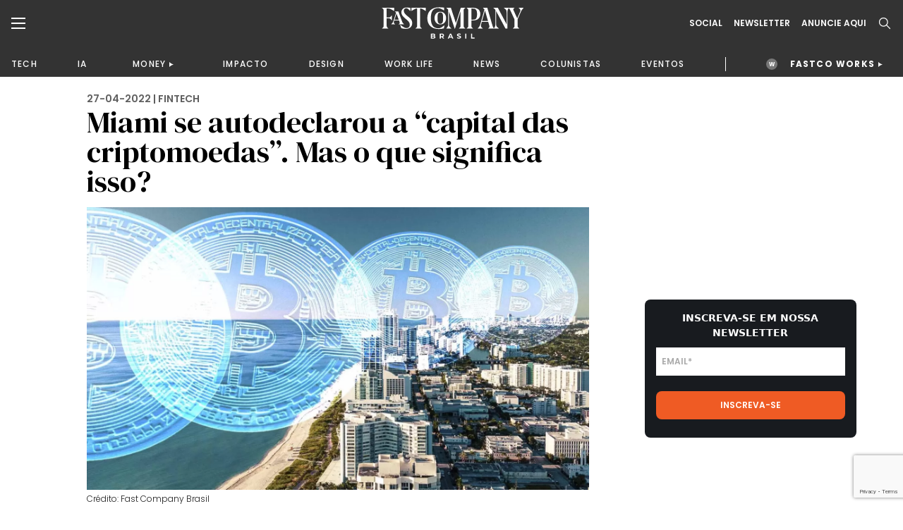

--- FILE ---
content_type: text/html;charset=UTF-8
request_url: https://fastcompanybrasil.com/tech/fintech/miami-se-autodeclarou-a-capital-das-criptomoedas-mas-o-que-significa-isso/
body_size: 28140
content:
<!DOCTYPE html><html
lang=pt-BR><head><meta
http-equiv="Content-Type" content="text/html; charset=UTF-8"><meta
name="viewport" content="width=device-width, initial-scale=1.0, user-scalable=0"><link
rel=profile href=http://gmpg.org/xfn/11><link
rel=pingback href=https://fastcompanybrasil.com/xmlrpc.php><meta
name='robots' content='index, follow, max-image-preview:large, max-snippet:-1, max-video-preview:-1'> <script data-cfasync=false data-pagespeed-no-defer>var gtm4wp_datalayer_name="dataLayer";var dataLayer=dataLayer||[];</script> <title>Miami se autodeclarou a “capital das criptomoedas”. Mas o que significa isso? | Fast Company Brasil</title><meta
name="description" content="Em janeiro de 2021, o prefeito de Miami, Francis Suarez, foi ao Twitter para anunciar sua cidade como a nova meca das criptomoedas. “Miami acredita no | Fast Company Brasil"><link
rel=canonical href=https://fastcompanybrasil.com/tech/fintech/miami-se-autodeclarou-a-capital-das-criptomoedas-mas-o-que-significa-isso/ ><meta
property="og:locale" content="pt_BR"><meta
property="og:type" content="article"><meta
property="og:title" content="Miami se autodeclarou a “capital das criptomoedas”. Mas o que significa isso? | Fast Company Brasil"><meta
property="og:description" content="Em janeiro de 2021, o prefeito de Miami, Francis Suarez, foi ao Twitter para anunciar sua cidade como a nova meca das criptomoedas. “Miami acredita no | Fast Company Brasil"><meta
property="og:url" content="https://fastcompanybrasil.com/tech/fintech/miami-se-autodeclarou-a-capital-das-criptomoedas-mas-o-que-significa-isso/"><meta
property="og:site_name" content="Fast Company Brasil"><meta
property="article:published_time" content="2022-04-27T07:00:46+00:00"><meta
property="article:modified_time" content="2022-05-01T12:59:19+00:00"><meta
property="og:image" content="https://fastcompanybrasil.com/wp-content/uploads/2022/04/Miami_criptomoedas-1.jpg"><meta
property="og:image:width" content="1600"><meta
property="og:image:height" content="900"><meta
property="og:image:type" content="image/jpeg"><meta
name="author" content="Ryan Broderick"><meta
name="twitter:card" content="summary_large_image"><meta
name="twitter:label1" content="Escrito por"><meta
name="twitter:data1" content="Ryan Broderick"><meta
name="twitter:label2" content="Est. tempo de leitura"><meta
name="twitter:data2" content="5 minutos"> <script type=application/ld+json class=yoast-schema-graph>{"@context":"https://schema.org","@graph":[{"@type":"NewsArticle","@id":"https://fastcompanybrasil.com/tech/fintech/miami-se-autodeclarou-a-capital-das-criptomoedas-mas-o-que-significa-isso/#article","isPartOf":{"@id":"https://fastcompanybrasil.com/tech/fintech/miami-se-autodeclarou-a-capital-das-criptomoedas-mas-o-que-significa-isso/"},"author":{"@type":"Person","name":"Ryan Broderick"},"headline":"Miami se autodeclarou a “capital das criptomoedas”. Mas o que significa isso?","datePublished":"2022-04-27T07:00:46-03:00","dateModified":"2022-05-01T12:59:19-03:00","mainEntityOfPage":{"@id":"https://fastcompanybrasil.com/tech/fintech/miami-se-autodeclarou-a-capital-das-criptomoedas-mas-o-que-significa-isso/"},"wordCount":959,"commentCount":0,"image":["https://fastcompanybrasil.com/wp-content/uploads/2022/04/Miami_criptomoedas-1.jpg"],"thumbnailUrl":"https://fastcompanybrasil.com/wp-content/uploads/2022/04/Miami_criptomoedas-1.jpg","keywords":["bitcoin","criptomoeda","Destaque4","fintech","Francis Suarez","Miami"],"articleSection":["FINTECH"],"inLanguage":"pt-BR","publisher":{"@type":"Organization","name":"Fast Company Brasil","logo":{"@type":"ImageObject","url":"https://fastcompanybrasil.com/wp-content/uploads/2021/11/Logo_Br_White-400x93-1.png"},"founder":"Fast Company Brasil","foundingDate":"2021-01-01","sameAs":["https://www.facebook.com/fastcompanybra/","https://twitter.com/fastcompanybra","https://www.instagram.com/fastcompanybrasil/","https://www.linkedin.com/company/fast-company-brasil/"]}},{"@type":"WebPage","@id":"https://fastcompanybrasil.com/tech/fintech/miami-se-autodeclarou-a-capital-das-criptomoedas-mas-o-que-significa-isso/","url":"https://fastcompanybrasil.com/tech/fintech/miami-se-autodeclarou-a-capital-das-criptomoedas-mas-o-que-significa-isso/","name":"Miami se autodeclarou a “capital das criptomoedas”. Mas o que significa isso? | Fast Company Brasil","isPartOf":{"@id":"https://fastcompanybrasil.com/#website"},"primaryImageOfPage":{"@id":"https://fastcompanybrasil.com/tech/fintech/miami-se-autodeclarou-a-capital-das-criptomoedas-mas-o-que-significa-isso/#primaryimage"},"image":{"@id":"https://fastcompanybrasil.com/tech/fintech/miami-se-autodeclarou-a-capital-das-criptomoedas-mas-o-que-significa-isso/#primaryimage"},"thumbnailUrl":"https://fastcompanybrasil.com/wp-content/uploads/2022/04/Miami_criptomoedas-1.jpg","datePublished":"2022-04-27T07:00:46+00:00","dateModified":"2022-05-01T12:59:19+00:00","author":{"@id":"https://fastcompanybrasil.com/#/schema/person/b80db752dc078c50ecc1beb3454d6a16"},"description":"Em janeiro de 2021, o prefeito de Miami, Francis Suarez, foi ao Twitter para anunciar sua cidade como a nova meca das criptomoedas. “Miami acredita no | Fast Company Brasil","inLanguage":"pt-BR","potentialAction":[{"@type":"ReadAction","target":["https://fastcompanybrasil.com/tech/fintech/miami-se-autodeclarou-a-capital-das-criptomoedas-mas-o-que-significa-isso/"]}]},{"@type":"ImageObject","inLanguage":"pt-BR","@id":"https://fastcompanybrasil.com/tech/fintech/miami-se-autodeclarou-a-capital-das-criptomoedas-mas-o-que-significa-isso/#primaryimage","url":"https://fastcompanybrasil.com/wp-content/uploads/2022/04/Miami_criptomoedas-1.jpg","contentUrl":"https://fastcompanybrasil.com/wp-content/uploads/2022/04/Miami_criptomoedas-1.jpg","width":1600,"height":900},{"@type":"WebSite","@id":"https://fastcompanybrasil.com/#website","url":"https://fastcompanybrasil.com/","name":"Fast Company Brasil","description":"O Futuro dos Negócios | Inovação, Tecnologia, Business, Work Life, Design","alternateName":"FCBR","potentialAction":[{"@type":"SearchAction","target":{"@type":"EntryPoint","urlTemplate":"https://fastcompanybrasil.com/?s={search_term_string}"},"query-input":{"@type":"PropertyValueSpecification","valueRequired":true,"valueName":"search_term_string"}}],"inLanguage":"pt-BR"},{"@type":"Person","@id":"https://fastcompanybrasil.com/#/schema/person/b80db752dc078c50ecc1beb3454d6a16","name":"Ryan Broderick","image":{"@type":"ImageObject","inLanguage":"pt-BR","@id":"https://fastcompanybrasil.com/#/schema/person/image/","url":"https://secure.gravatar.com/avatar/371a16aa8d0274f52b83042cf2c3e91de6e4e2a3e2d5ca0101cb007bf0d4913b?s=96&d=mm&r=g","contentUrl":"https://secure.gravatar.com/avatar/371a16aa8d0274f52b83042cf2c3e91de6e4e2a3e2d5ca0101cb007bf0d4913b?s=96&d=mm&r=g","caption":"Ryan Broderick"},"description":"Ryan Broderick é jornalista e escreve sobre tecnologia e cultura cibernética.","url":"https://fastcompanybrasil.com/autor/ryan-broderick/"}]}</script> <link
rel=dns-prefetch href=//www.youtube.com><link
rel=alternate type=application/rss+xml title="Feed para Fast Company Brasil &raquo;" href=https://fastcompanybrasil.com/feed/ ><link
rel=alternate title="oEmbed (JSON)" type=application/json+oembed href="https://fastcompanybrasil.com/wp-json/oembed/1.0/embed?url=https%3A%2F%2Ffastcompanybrasil.com%2Ftech%2Ffintech%2Fmiami-se-autodeclarou-a-capital-das-criptomoedas-mas-o-que-significa-isso%2F"><link
rel=alternate title="oEmbed (XML)" type=text/xml+oembed href="https://fastcompanybrasil.com/wp-json/oembed/1.0/embed?url=https%3A%2F%2Ffastcompanybrasil.com%2Ftech%2Ffintech%2Fmiami-se-autodeclarou-a-capital-das-criptomoedas-mas-o-que-significa-isso%2F&#038;format=xml"><style id=wp-img-auto-sizes-contain-inline-css>img:is([sizes=auto i],[sizes^="auto," i]){contain-intrinsic-size:3000px 1500px}</style><style id=wp-block-library-inline-css>/*<![CDATA[*/:root{--wp-block-synced-color:#7a00df;--wp-block-synced-color--rgb:122,0,223;--wp-bound-block-color:var(--wp-block-synced-color);--wp-editor-canvas-background:#ddd;--wp-admin-theme-color:#007cba;--wp-admin-theme-color--rgb:0,124,186;--wp-admin-theme-color-darker-10:#006ba1;--wp-admin-theme-color-darker-10--rgb:0,107,160.5;--wp-admin-theme-color-darker-20:#005a87;--wp-admin-theme-color-darker-20--rgb:0,90,135;--wp-admin-border-width-focus:2px}@media (min-resolution:192dpi){:root{--wp-admin-border-width-focus:1.5px}}.wp-element-button{cursor:pointer}:root .has-very-light-gray-background-color{background-color:#eee}:root .has-very-dark-gray-background-color{background-color:#313131}:root .has-very-light-gray-color{color:#eee}:root .has-very-dark-gray-color{color:#313131}:root .has-vivid-green-cyan-to-vivid-cyan-blue-gradient-background{background:linear-gradient(135deg,#00d084,#0693e3)}:root .has-purple-crush-gradient-background{background:linear-gradient(135deg,#34e2e4,#4721fb 50%,#ab1dfe)}:root .has-hazy-dawn-gradient-background{background:linear-gradient(135deg,#faaca8,#dad0ec)}:root .has-subdued-olive-gradient-background{background:linear-gradient(135deg,#fafae1,#67a671)}:root .has-atomic-cream-gradient-background{background:linear-gradient(135deg,#fdd79a,#004a59)}:root .has-nightshade-gradient-background{background:linear-gradient(135deg,#330968,#31cdcf)}:root .has-midnight-gradient-background{background:linear-gradient(135deg,#020381,#2874fc)}:root{--wp--preset--font-size--normal:16px;--wp--preset--font-size--huge:42px}.has-regular-font-size{font-size:1em}.has-larger-font-size{font-size:2.625em}.has-normal-font-size{font-size:var(--wp--preset--font-size--normal)}.has-huge-font-size{font-size:var(--wp--preset--font-size--huge)}.has-text-align-center{text-align:center}.has-text-align-left{text-align:left}.has-text-align-right{text-align:right}.has-fit-text{white-space:nowrap!important}#end-resizable-editor-section{display:none}.aligncenter{clear:both}.items-justified-left{justify-content:flex-start}.items-justified-center{justify-content:center}.items-justified-right{justify-content:flex-end}.items-justified-space-between{justify-content:space-between}.screen-reader-text{border:0;clip-path:inset(50%);height:1px;margin:-1px;overflow:hidden;padding:0;position:absolute;width:1px;word-wrap:normal!important}.screen-reader-text:focus{background-color:#ddd;clip-path:none;color:#444;display:block;font-size:1em;height:auto;left:5px;line-height:normal;padding:15px
23px 14px;text-decoration:none;top:5px;width:auto;z-index:100000}html :where(.has-border-color){border-style:solid}html :where([style*=border-top-color]){border-top-style:solid}html :where([style*=border-right-color]){border-right-style:solid}html :where([style*=border-bottom-color]){border-bottom-style:solid}html :where([style*=border-left-color]){border-left-style:solid}html :where([style*=border-width]){border-style:solid}html :where([style*=border-top-width]){border-top-style:solid}html :where([style*=border-right-width]){border-right-style:solid}html :where([style*=border-bottom-width]){border-bottom-style:solid}html :where([style*=border-left-width]){border-left-style:solid}html :where(img[class*=wp-image-]){height:auto;max-width:100%}:where(figure){margin:0
0 1em}html :where(.is-position-sticky){--wp-admin--admin-bar--position-offset:var(--wp-admin--admin-bar--height,0px)}@media screen and (max-width:600px){html:where(.is-position-sticky){--wp-admin--admin-bar--position-offset:0px}}/*]]>*/</style><style id=classic-theme-styles-inline-css>/*! This file is auto-generated */
.wp-block-button__link{color:#fff;background-color:#32373c;border-radius:9999px;box-shadow:none;text-decoration:none;padding:calc(.667em + 2px) calc(1.333em + 2px);font-size:1.125em}.wp-block-file__button{background:#32373c;color:#fff;text-decoration:none}</style><link
rel=stylesheet id=contact-form-7-css href='https://fastcompanybrasil.com/wp-content/plugins/contact-form-7/includes/css/styles.css?ver=6.1.4' type=text/css media=all><link
rel=stylesheet id=wpcf7-redirect-script-frontend-css href='https://fastcompanybrasil.com/wp-content/plugins/wpcf7-redirect/build/assets/frontend-script.css?ver=2c532d7e2be36f6af233' type=text/css media=all><link
rel=stylesheet id=theme-css-bundle-css href='https://fastcompanybrasil.com/wp-content/themes/FastCompany/dist/styles/frontend.min.css?ver=1767799738' type=text/css media=all><link
rel=stylesheet id=theme-styles-css href='https://fastcompanybrasil.com/wp-content/themes/FastCompany/style.css?ver=1767799738' type=text/css media=all><link
rel=stylesheet id=fcbr-slick-css-css href='https://fastcompanybrasil.com/wp-content/plugins/fcbr-gallery-videos/inc/assets/css/slick.css?ver=6.9' type=text/css media=all> <script src="https://fastcompanybrasil.com/wp-includes/js/jquery/jquery.min.js?ver=3.7.1" id=jquery-core-js></script> <script src="https://fastcompanybrasil.com/wp-includes/js/jquery/jquery-migrate.min.js?ver=3.4.1" id=jquery-migrate-js></script> <script id=data-layer-async-js-js-extra>var objDataLayer={"type":"default","news_tittle":"Miami se autodeclarou a \u201ccapital das criptomoedas\u201d. Mas o que significa isso?","news_date":"2022-04-27","news_category":"FINTECH","author_id":"36","user_logged":"","user_id":"0"};</script> <script src="https://fastcompanybrasil.com/wp-content/themes/FastCompany/app/hooks/gtag-data-layer/add-data-layer.js?ver=6.9" id=data-layer-async-js-js></script> <script src="https://fastcompanybrasil.com/wp-content/plugins/fcbr-gallery-videos/inc/assets/js/www-widgetapi.js?ver=6.9" id=www-widgetapi-script-js></script> <script src="//www.youtube.com/player_api?ver=6.9" id=youtube-api-js></script> <script src="https://fastcompanybrasil.com/wp-content/plugins/fcbr-gallery-videos/inc/assets/js/slick.min.js?ver=6.9" id=fcbr-slick-js-js></script> <script src="https://fastcompanybrasil.com/wp-content/plugins/fcbr-gallery-videos/inc/assets/js/scripts-galeria.js?ver=6.9" id=fcbr-galeria-videos-js-js></script> <script src="https://fastcompanybrasil.com/wp-content/plugins/fcbr-gallery-videos/inc/assets/js/scripts-pagina.js?ver=6.9" id=fcbr-pagina-videos-js-js></script> <script src="https://fastcompanybrasil.com/wp-content/plugins/fcbr-more-like-this/inc/assets/js/scripts.js?ver=6.9" id=fcbr-more-like-this-js-js></script> <script src="https://fastcompanybrasil.com/wp-content/plugins/fcbr-news/inc/assets/js/isMobile.js?ver=6.9" id=fcbr-ismobile-js-js></script> <script src="https://fastcompanybrasil.com/wp-content/plugins/fcbr-news/inc/assets/js/scripts.js?ver=6.9" id=fcbr-news-js-js></script> <script src="https://fastcompanybrasil.com/wp-content/plugins/fcbr-related-posts/inc/assets/js/scripts.js?ver=6.9" id=fcbr-related-posts-js-js></script> <script src="https://fastcompanybrasil.com/wp-content/plugins/fcbr-slider/inc/assets/js/scripts.js?ver=6.9" id=fcbr-slider-js-js></script> <script src="https://fastcompanybrasil.com/wp-content/plugins/fcbr-social-share/inc/assets/js/scripts.js?ver=6.9" id=fcbr-social-share-js-js></script> <link
rel=EditURI type=application/rsd+xml title=RSD href=https://fastcompanybrasil.com/xmlrpc.php?rsd><meta
name="generator" content="WordPress 6.9"><link
rel=shortlink href='https://fastcompanybrasil.com/?p=22403'> <script>var fcbr_plugin_videos_path='https://fastcompanybrasil.com/wp-content/plugins/fcbr-gallery-videos';</script> <script>var fcbr_plugin_news_path='https://fastcompanybrasil.com/wp-content/plugins/fcbr-news';</script> <script>var fcbr_plugin_path='https://fastcompanybrasil.com/wp-content/plugins/fcbr-related-posts';</script> <script>var fcbr_plugin_slider_path='https://fastcompanybrasil.com/wp-content/plugins/fcbr-slider';var speed_slider_fcbr='4';var copost='';</script> <script>var fcbr_plugin_social_share_path='https://fastcompanybrasil.com/wp-content/plugins/fcbr-social-share';</script> <script src=https://cdn.onesignal.com/sdks/web/v16/OneSignalSDK.page.js defer></script> <script>window.OneSignalDeferred=window.OneSignalDeferred||[];OneSignalDeferred.push(async function(OneSignal){await OneSignal.init({appId:"a1ad658c-ede3-41d7-b138-d61d4e16b379",serviceWorkerOverrideForTypical:true,path:"https://fastcompanybrasil.com/wp-content/plugins/onesignal-free-web-push-notifications/sdk_files/",serviceWorkerParam:{scope:"/wp-content/plugins/onesignal-free-web-push-notifications/sdk_files/push/onesignal/"},serviceWorkerPath:"OneSignalSDKWorker.js",});});if(navigator.serviceWorker){navigator.serviceWorker.getRegistrations().then((registrations)=>{registrations.forEach((registration)=>{if(registration.active&&registration.active.scriptURL.includes('OneSignalSDKWorker.js.php')){registration.unregister().then((success)=>{if(success){console.log('OneSignalSW: Successfully unregistered:',registration.active.scriptURL);}else{console.log('OneSignalSW: Failed to unregister:',registration.active.scriptURL);}});}});}).catch((error)=>{console.error('Error fetching service worker registrations:',error);});}</script> 
 <script data-cfasync=false data-pagespeed-no-defer>var dataLayer_content={"pagePostType":"post","pagePostType2":"single-post","pageCategory":["fintech"],"pageAttributes":["bitcoin","criptomoeda","destaque4","fintech","francis-suarez","miami"],"pagePostAuthor":"Ryan Broderick"};dataLayer.push(dataLayer_content);</script> <script data-cfasync=false data-pagespeed-no-defer>(function(w,d,s,l,i){w[l]=w[l]||[];w[l].push({'gtm.start':new Date().getTime(),event:'gtm.js'});var f=d.getElementsByTagName(s)[0],j=d.createElement(s),dl=l!='dataLayer'?'&l='+l:'';j.async=true;j.src='//www.googletagmanager.com/gtm.js?id='+i+dl;f.parentNode.insertBefore(j,f);})(window,document,'script','dataLayer','GTM-P2Z9N48');</script>  <script async
        src=https://news.google.com/swg/js/v1/swg-basic.js></script> <script>(self.SWG_BASIC=self.SWG_BASIC||[]).push(basicSubscriptions=>{basicSubscriptions.init({type:"NewsArticle",isPartOfType:["Product"],isPartOfProductId:"CAowkKCyCw:openaccess",clientOptions:{theme:"light",lang:"pt-BR"},});});</script> <script async src=https://news.google.com/swg/js/v1/swg.js></script> <script>(self.SWG=self.SWG||[]).push(function(subscriptions){subscriptions.init('CAowkKCyCw');});</script> <meta
name="google-adsense-account" content="ca-pub-2287237259272788"> <script>(function(w,d,s,l,i){w[l]=w[l]||[];w[l].push({'gtm.start':new Date().getTime(),event:'gtm.js'});var f=d.getElementsByTagName(s)[0],j=d.createElement(s),dl=l!='dataLayer'?'&l='+l:'';j.async=true;j.src='https://www.googletagmanager.com/gtm.js?id='+i+dl;f.parentNode.insertBefore(j,f);})(window,document,'script','dataLayer','GTM-NDTB6ST');</script>  <script>(function(n,v,g){o='Navegg';if(!n[o]){a=v.createElement('script');a.src=g;b=document.getElementsByTagName('script')[0];b.parentNode.insertBefore(a,b);n[o]=n[o]||function(parms){n[o].q=n[o].q||[];n[o].q.push([this,parms])};}})
(window,document,'https://tag.navdmp.com/universal.min.js');window.naveggReady=window.naveggReady||[];window.nvg87538=new Navegg({acc:87538});</script> <meta
name="msvalidate.01" content="7EA7B4CEDA398C42510678E519C9F415"> <script async src="https://pagead2.googlesyndication.com/pagead/js/adsbygoogle.js?client=ca-pub-2287237259272788"
     crossorigin=anonymous></script> <link
rel=icon href=https://fastcompanybrasil.com/wp-content/uploads/2022/05/favicon-150x150.jpeg sizes=32x32><link
rel=icon href=https://fastcompanybrasil.com/wp-content/uploads/2022/05/favicon.jpeg sizes=192x192><link
rel=apple-touch-icon href=https://fastcompanybrasil.com/wp-content/uploads/2022/05/favicon.jpeg><meta
name="msapplication-TileImage" content="https://fastcompanybrasil.com/wp-content/uploads/2022/05/favicon.jpeg"><style id=wp-custom-css>.wpcf7-submit{background-color:#EE5B25;color:#FFF;border-radius:8px;font-weight:600;padding:16px
32px;display:block;cursor:pointer}.wpcf7-response-output{color:#BCBCBC !important}.block_newsletter .container form
input{padding: .75rem .5rem;max-width:100%;margin-bottom:10px}</style></head><body
id=miami-se-autodeclarou-a-capital-das-criptomoedas-mas-o-que-significa-isso- class="wp-singular post-template-default single single-post postid-22403 single-format-standard wp-theme-FastCompany"><noscript><iframe
src="https://www.googletagmanager.com/ns.html?id=GTM-P2Z9N48" height=0 width=0 style=display:none;visibility:hidden aria-hidden=true></iframe></noscript><header
class=page-header><div
class=page-header__container><div
class=container><div
class=wrapper><div
class=wrapper--left>
<a
href=# class="dropdown--menu__icon left--navbar__open">
<svg>
<use
xlink:href=#burguer />
</svg>
</a>
<span
class="search--menu__icon search--header__icon">
<svg>
<use
xlink:href=#search />
</svg>
</span></div><div
class=wrapper--logo>
<a
href=https://fastcompanybrasil.com/ class=logo>
<img
src=https://fastcompanybrasil.com/wp-content/uploads/2021/11/Logo_White.svg class=logotipo>
</a></div><div
class=wrapper--right><div
class=social--icons>
<a
href=# class="hidden md:block">Social</a><div
class=social--icons__links>
<a
href=https://www.facebook.com/fastcompanybra/ target=_blank>
<svg>
<use
xlink:href=#facebook-brand />
</svg>
</a>
<a
href=https://twitter.com/fastcompanybra target=_blank>
<svg>
<use
xlink:href=#x-brand />
</svg>
</a>
<a
href=https://www.instagram.com/fastcompanybrasil/ target=_blank>
<svg>
<use
xlink:href=#instagram-brand />
</svg>
</a>
<a
href=https://www.youtube.com/fastcompanybrasil target=_blank>
<svg>
<use
xlink:href=#youtube-brand />
</svg>
</a>
<a
href=https://www.linkedin.com/company/fast-company-brasil/ target=_blank>
<svg>
<use
xlink:href=#linkedin-brand />
</svg>
</a>
<a
href=https://www.tiktok.com/@fastcompanybr target=_blank>
<svg>
<use
xlink:href=#tiktok-brand />
</svg>
</a></div></div>
<a
href=# class="wrapper--right__newsletter collapse--modal"
data-collapse-target=newslleter-header>
Newsletter<div
class="newsletter--modal collapse--modal__target" id=newslleter-header><div
class=newsletter--modal__container><div
class="wpcf7 no-js" id=wpcf7-f2569-o1 lang=pt-BR dir=ltr data-wpcf7-id=2569><div
class=screen-reader-response><p
role=status aria-live=polite aria-atomic=true></p><ul></ul></div><form
action=/tech/fintech/miami-se-autodeclarou-a-capital-das-criptomoedas-mas-o-que-significa-isso/#wpcf7-f2569-o1 method=post class="wpcf7-form init 17c59db7bdfa cmatic-conn cmatic-aud-3 cmatic-mapd1-4 cmatic-v0972 cmatic-sent-175 cmatic-total-72639" aria-label="Formulários de contato" novalidate=novalidate data-status=init><fieldset
class=hidden-fields-container><input
type=hidden name=_wpcf7 value=2569><input
type=hidden name=_wpcf7_version value=6.1.4><input
type=hidden name=_wpcf7_locale value=pt_BR><input
type=hidden name=_wpcf7_unit_tag value=wpcf7-f2569-o1><input
type=hidden name=_wpcf7_container_post value=0><input
type=hidden name=_wpcf7_posted_data_hash value><input
type=hidden name=_wpcf7_recaptcha_response value></fieldset><p><label
aria-label=Email><span
class=wpcf7-form-control-wrap data-name=your-email><input
size=40 maxlength=400 class="wpcf7-form-control wpcf7-email wpcf7-validates-as-required wpcf7-text wpcf7-validates-as-email" aria-required=true aria-invalid=false placeholder=EMAIL* value type=email name=your-email></span></label></p><p><input
class="wpcf7-form-control wpcf7-submit has-spinner" type=submit value=INSCREVA-SE></p><div
class=wpcf7-response-output aria-hidden=true></div></form></div></div></div>
</a>
<a
href=https://fastcompanybrasil.com/midia-kit/ class="hidden md:block">ANUNCIE AQUI</a>
<a
href=# class="wrapper--right__search search--header__icon">
<svg>
<use
xlink:href=#search />
</svg>
</a></div></div></div></div><nav
class=wrapper--nav__container><div
class=container><nav
class=wrapper--nav><ul>
<li><a
href=https://fastcompanybrasil.com/tech/ >TECH</a></li><li><a
href=https://fastcompanybrasil.com/ia/ >IA</a></li><li
class=navbar-collapse-item><div
class=navbar-collapse__master><a
href=https://fastcompanybrasil.com/money/ >MONEY</a></div><div
class=navbar-collapse__container><ul><li><a
href=https://fastcompanybrasil.com/fastco-money/webcast-na-ponta-do-lapis/ >WEBCAST</a></li></ul></div></li><li><a
href=https://fastcompanybrasil.com/impacto/ >IMPACTO</a></li><li><a
href=https://fastcompanybrasil.com/design/ >DESIGN</a></li><li><a
href=https://fastcompanybrasil.com/worklife/ >WORK LIFE</a></li><li><a
href=https://fastcompanybrasil.com/news/ >NEWS</a></li><li><a
href=https://fastcompanybrasil.com/colunistas/ >COLUNISTAS</a></li><li><a
href=https://fastcompanybrasil.com/eventos/ >EVENTOS</a></li>
<li
class=nav-divider></li>
<li
class="navbar-collapse-item highlight"><div
class=navbar-collapse__master>
<a
href=https://fastcompanybrasil.com/fastco-works/ >FASTCO WORKS</a></div><div
class=navbar-collapse__container><ul>
<li><a
href=http://fastcompanybrasil.com/fastco-works/a-revolucao-da-tv-aberta-com-a-dtv/ >GLOBO</a></li><li><a
href=https://fastcompanybrasil.com/fastco-works/kwai-summit-onde-a-inovacao-encontra-a-cultura-brasileira/ >KWAI</a></li></ul></div>
</li></ul></nav></div></nav><meta
name="google-adsense-account" content="ca-pub-2287237259272788"> <script>(function(w,d,s,l,i){w[l]=w[l]||[];w[l].push({'gtm.start':new Date().getTime(),event:'gtm.js'});var f=d.getElementsByTagName(s)[0],j=d.createElement(s),dl=l!='dataLayer'?'&l='+l:'';j.async=true;j.src='https://www.googletagmanager.com/gtm.js?id='+i+dl;f.parentNode.insertBefore(j,f);})(window,document,'script','dataLayer','GTM-NDTB6ST');</script>  <script>(function(n,v,g){o='Navegg';if(!n[o]){a=v.createElement('script');a.src=g;b=document.getElementsByTagName('script')[0];b.parentNode.insertBefore(a,b);n[o]=n[o]||function(parms){n[o].q=n[o].q||[];n[o].q.push([this,parms])};}})
(window,document,'https://tag.navdmp.com/universal.min.js');window.naveggReady=window.naveggReady||[];window.nvg87538=new Navegg({acc:87538});</script> <meta
name="msvalidate.01" content="7EA7B4CEDA398C42510678E519C9F415"> <script async src="https://pagead2.googlesyndication.com/pagead/js/adsbygoogle.js?client=ca-pub-2287237259272788"
     crossorigin=anonymous></script> </header><section
class="left--navbar hidden"><div
class=left--navbar__close>
<svg>
<use
xlink:href=#close></use>
</svg></div><nav
class=menu-esquerda-container><ul
id=menu-esquerda class=left--navbar__primary><li
id=menu-item-21858 class="menu-item menu-item-type-post_type menu-item-object-page menu-item-home menu-item-21858"><a
href=https://fastcompanybrasil.com/ >HOMEPAGE</a></li>
<li
id=menu-item-22881 class="menu-item menu-item-type-post_type menu-item-object-page menu-item-has-children menu-item-22881"><a
href=https://fastcompanybrasil.com/fastco-works/ >FASTCO WORKS</a><ul
class=sub-menu>
<li
id=menu-item-238780 class="menu-item menu-item-type-custom menu-item-object-custom menu-item-238780"><a
href=http://fastcompanybrasil.com/fastco-works/a-revolucao-da-tv-aberta-com-a-dtv/ >GLOBO</a></li>
<li
id=menu-item-241854 class="menu-item menu-item-type-custom menu-item-object-custom menu-item-241854"><a
href=https://fastcompanybrasil.com/fastco-works/kwai-summit-onde-a-inovacao-encontra-a-cultura-brasileira/ >KWAI</a></li></ul>
</li>
<li
id=menu-item-525 class="menu-item menu-item-type-taxonomy menu-item-object-category current-post-ancestor menu-item-525"><a
href=https://fastcompanybrasil.com/tech/ >TECH</a></li>
<li
id=menu-item-125200 class="menu-item menu-item-type-custom menu-item-object-custom menu-item-125200"><a
href=https://fastcompanybrasil.com/ia/ >IA</a></li>
<li
id=menu-item-112047 class="menu-item menu-item-type-custom menu-item-object-custom menu-item-has-children menu-item-112047"><a
href=https://fastcompanybrasil.com/money/ >MONEY</a><ul
class=sub-menu>
<li
id=menu-item-232192 class="menu-item menu-item-type-custom menu-item-object-custom menu-item-232192"><a
href=https://fastcompanybrasil.com/fastco-money/webcast-na-ponta-do-lapis/ >WEBCAST</a></li></ul>
</li>
<li
id=menu-item-523 class="menu-item menu-item-type-taxonomy menu-item-object-category menu-item-523"><a
href=https://fastcompanybrasil.com/impacto/ >IMPACTO</a></li>
<li
id=menu-item-120803 class="menu-item menu-item-type-taxonomy menu-item-object-category menu-item-120803"><a
href=https://fastcompanybrasil.com/design/ >DESIGN</a></li>
<li
id=menu-item-23099 class="menu-item menu-item-type-taxonomy menu-item-object-category menu-item-23099"><a
href=https://fastcompanybrasil.com/worklife/ >WORK LIFE</a></li>
<li
id=menu-item-41187 class="menu-item menu-item-type-taxonomy menu-item-object-category menu-item-41187"><a
href=https://fastcompanybrasil.com/esg/ >ESG</a></li>
<li
id=menu-item-524 class="menu-item menu-item-type-taxonomy menu-item-object-category menu-item-524"><a
href=https://fastcompanybrasil.com/news/ >NEWS</a></li>
<li
id=menu-item-21935 class="menu-item menu-item-type-post_type menu-item-object-page menu-item-has-children menu-item-21935"><a
href=https://fastcompanybrasil.com/eventos/ >EVENTOS</a><ul
class=sub-menu>
<li
id=menu-item-233448 class="menu-item menu-item-type-custom menu-item-object-custom menu-item-233448"><a
href=https://fastcompanybrasil.com/evento/innovation-festival-brasil-2025/ >INNO FEST BRASIL 2025</a></li>
<li
id=menu-item-216745 class="menu-item menu-item-type-custom menu-item-object-custom menu-item-216745"><a
href=https://fastcompanybrasil.com/evento/the-human-leaders-premiacao/ >THE HUMAN LEADERS 2025</a></li>
<li
id=menu-item-220596 class="menu-item menu-item-type-custom menu-item-object-custom menu-item-220596"><a
href=https://fastcompanybrasil.com/evento/cannes-lions-2025/ >CANNES LIONS 2025</a></li>
<li
id=menu-item-214050 class="menu-item menu-item-type-custom menu-item-object-custom menu-item-214050"><a
href=https://fastcompanybrasil.com/evento/web-summit-rio-2025/ >WEB SUMMIT RIO 2025</a></li>
<li
id=menu-item-154702 class="menu-item menu-item-type-custom menu-item-object-custom menu-item-154702"><a
href=https://fastcompanybrasil.com/evento/urban-innovation-week-2025/ >URBAN INNOVATION WEEK</a></li>
<li
id=menu-item-133426 class="menu-item menu-item-type-custom menu-item-object-custom menu-item-133426"><a
href=https://fastcompanybrasil.com/evento/sxsw-2025/ >SXSW 2025</a></li>
<li
id=menu-item-118985 class="menu-item menu-item-type-custom menu-item-object-custom menu-item-118985"><a
href=https://fastcompanybrasil.com/evento/ces-2025/ >CES 2025</a></li>
<li
id=menu-item-110291 class="menu-item menu-item-type-custom menu-item-object-custom menu-item-110291"><a
href=https://fastcompanybrasil.com/evento/festival-do-clube-de-criacao-2024/ >FESTIVAL DO CLUBE DE CRIAÇÃO 2024</a></li>
<li
id=menu-item-102263 class="menu-item menu-item-type-custom menu-item-object-custom menu-item-102263"><a
href=https://fastcompanybrasil.com/evento/innovation-festival-2024-ny/ >INNOVATION FESTIVAL NY 2024</a></li>
<li
id=menu-item-92518 class="menu-item menu-item-type-custom menu-item-object-custom menu-item-92518"><a
href=https://fastcompanybrasil.com/evento/cannes-lions-2024/ >CANNES LIONS 2024</a></li>
<li
id=menu-item-88946 class="menu-item menu-item-type-custom menu-item-object-custom menu-item-88946"><a
href=https://fastcompanybrasil.com/evento/web-summit-rio-2024/ >WEB SUMMIT RIO 2024</a></li>
<li
id=menu-item-72804 class="menu-item menu-item-type-post_type menu-item-object-evento menu-item-72804"><a
href=https://fastcompanybrasil.com/evento/sxsw-2024/ >SXSW 2024</a></li>
<li
id=menu-item-59916 class="menu-item menu-item-type-post_type menu-item-object-evento menu-item-59916"><a
href=https://fastcompanybrasil.com/evento/innovation-festival-brasil-2023/ >INNO FEST BRASIL 2023</a></li>
<li
id=menu-item-63567 class="menu-item menu-item-type-post_type menu-item-object-evento menu-item-63567"><a
href=https://fastcompanybrasil.com/evento/recnplay/ >REC’N’PLAY</a></li>
<li
id=menu-item-54138 class="menu-item menu-item-type-post_type menu-item-object-evento menu-item-54138"><a
href=https://fastcompanybrasil.com/evento/cannes-lions-2023/ >CANNES LIONS 2023</a></li>
<li
id=menu-item-51460 class="menu-item menu-item-type-post_type menu-item-object-evento menu-item-51460"><a
href=https://fastcompanybrasil.com/evento/web-summit-rio-2023/ >Web Summit Rio 2023</a></li>
<li
id=menu-item-41181 class="menu-item menu-item-type-post_type menu-item-object-evento menu-item-41181"><a
href=https://fastcompanybrasil.com/evento/sxsw-2023/ >SXSW 2023</a></li>
<li
id=menu-item-53193 class="menu-item menu-item-type-post_type menu-item-object-page menu-item-53193"><a
href=https://fastcompanybrasil.com/novas-liderancas/ >NOVAS LIDERANÇAS</a></li>
<li
id=menu-item-35614 class="menu-item menu-item-type-post_type menu-item-object-evento menu-item-35614"><a
href=https://fastcompanybrasil.com/evento/innovation-festival-2022/ >INNO FESTIVAL BRASIL 2022</a></li>
<li
id=menu-item-21936 class="menu-item menu-item-type-post_type menu-item-object-evento menu-item-21936"><a
href=https://fastcompanybrasil.com/evento/sxsw-2022/ >SXSW 2022</a></li>
<li
id=menu-item-21937 class="menu-item menu-item-type-post_type menu-item-object-evento menu-item-21937"><a
href=https://fastcompanybrasil.com/evento/nrf-2022/ >NRF 2022</a></li></ul>
</li></ul></nav><nav
class=menu-esquerda-secundario-container><ul
id=menu-esquerda-secundario class=left--navbar__secondary><li
id=menu-item-22878 class="menu-item menu-item-type-post_type menu-item-object-page menu-item-22878"><a
href=https://fastcompanybrasil.com/videos/ >VIDEOS</a></li>
<li
id=menu-item-69993 class="menu-item menu-item-type-post_type menu-item-object-page menu-item-69993"><a
href=https://fastcompanybrasil.com/midia-kit/ >PUBLICIDADE</a></li>
<li
id=menu-item-48860 class="menu-item menu-item-type-post_type menu-item-object-page menu-item-48860"><a
href=https://fastcompanybrasil.com/fastco-works-archive/ >FASTCO WORKS ARCHIVE</a></li></ul></nav><div
class=left--navbar__subscribe>
<a
href=https://fastcompanybrasil.com/newsletter>
Newsletter
</a></div><div
class=left--navbar__follow>
<a
href=#>Follow us:</a><ul
class=left--navbar__social>
<li>
<a
href=https://www.facebook.com/fastcompanybra/ target=_blank>
<svg>
<use
xlink:href=#facebook-brand />
</svg>
</a></li>
<li>
<a
href=https://twitter.com/fastcompanybra target=_blank>
<svg>
<use
xlink:href=#twitter-brand />
</svg>
</a></li>
<li>
<a
href=https://www.instagram.com/fastcompanybrasil/ target=_blank>
<svg>
<use
xlink:href=#instagram-brand />
</svg>
</a></li>
<li>
<a
href=https://www.youtube.com/fastcompanybrasil target=_blank>
<svg>
<use
xlink:href=#youtube-brand />
</svg>
</a></li>
<li>
<a
href=https://www.linkedin.com/company/fast-company-brasil/ target=_blank>
<svg>
<use
xlink:href=#linkedin-brand />
</svg>
</a>
</li>
<li>
<a
href=https://www.tiktok.com/@fastcompanybr target=_blank>
<svg>
<use
xlink:href=#tiktok-brand />
</svg>
</a>
</li></ul></div></section><div
class=header-space></div><div
class=search_container><div
class=search_header><div
class=container>
<a
href=https://fastcompanybrasil.com/ class=search_header-logo>
<img
src=https://fastcompanybrasil.com/wp-content/uploads/2021/11/Logo_White.svg class=logotipo>
</a><div
class=search_header-input>
<input
type=text class=search_input name=search_input placeholder="Digite aqui o que procura" data-url=https://fastcompanybrasil.com/ ></div>
<span
class="close_search search_links">
<svg
xmlns=http://www.w3.org/2000/svg viewBox="0 0 384 512">
<path
d="M376.6 427.5c11.31 13.58 9.484 33.75-4.094 45.06c-5.984 4.984-13.25 7.422-20.47 7.422c-9.172 0-18.27-3.922-24.59-11.52L192 305.1l-135.4 162.5c-6.328 7.594-15.42 11.52-24.59 11.52c-7.219 0-14.48-2.438-20.47-7.422c-13.58-11.31-15.41-31.48-4.094-45.06l142.9-171.5L7.422 84.5C-3.891 70.92-2.063 50.75 11.52 39.44c13.56-11.34 33.73-9.516 45.06 4.094L192 206l135.4-162.5c11.3-13.58 31.48-15.42 45.06-4.094c13.58 11.31 15.41 31.48 4.094 45.06l-142.9 171.5L376.6 427.5z"/>
</svg>
</span></div></div><div
class=search--filter__total></div><div
class=wrapper--search><div
class=latest_stories><div
class=wrapper--loader><div
class=loader></div></div><div
class=search--title><h2>Últimas Histórias</h2><div
class=divisor></div></div><div
class=wrapper--search__post_container><div
class=wrapper--search__posts><div
class=wrapper--search__post><div
class=post--content><div
class=post--thumb>
<a
href=https://fastcompanybrasil.com/tech/whatsapp-ganha-novo-modo-de-seguranca-para-barrar-hackers-veja-como-funciona/ >
<img
width=1600 height=900 src=https://fastcompanybrasil.com/wp-content/webp-express/webp-images/uploads/2026/01/WhatsApp-ganha-novo-modo-de-seguranca-para-barrar-hacker.jpg.webp class="attachment-post-thumbnail size-post-thumbnail wp-post-image" alt="Símbolo WhatsApp" decoding=async fetchpriority=high srcset="https://fastcompanybrasil.com/wp-content/webp-express/webp-images/uploads/2026/01/WhatsApp-ganha-novo-modo-de-seguranca-para-barrar-hacker.jpg.webp 1600w,  https://fastcompanybrasil.com/wp-content/webp-express/webp-images/uploads/2026/01/WhatsApp-ganha-novo-modo-de-seguranca-para-barrar-hacker-300x169.jpg.webp 300w,  https://fastcompanybrasil.com/wp-content/webp-express/webp-images/uploads/2026/01/WhatsApp-ganha-novo-modo-de-seguranca-para-barrar-hacker-1024x576.jpg.webp 1024w,  https://fastcompanybrasil.com/wp-content/webp-express/webp-images/uploads/2026/01/WhatsApp-ganha-novo-modo-de-seguranca-para-barrar-hacker-768x432.jpg.webp 768w,  https://fastcompanybrasil.com/wp-content/webp-express/webp-images/uploads/2026/01/WhatsApp-ganha-novo-modo-de-seguranca-para-barrar-hacker-1536x864.jpg.webp 1536w" sizes="(max-width: 1600px) 100vw, 1600px">	 </a></div><div
class=post--description><div
class=post--title>
<a
href=https://fastcompanybrasil.com/tech/whatsapp-ganha-novo-modo-de-seguranca-para-barrar-hackers-veja-como-funciona/ >
WhatsApp ganha novo modo de segurança para barrar hackers; veja como funciona	</a></div><div
class=post--resume>
<span>28.01.2026 | 12:28 PM</span> A Meta anunciou uma nova atualização de segurança do WhatsApp que muda a forma como o aplicativo lida com arquivos recebidos e amplia a proteção</div></div></div></div><hr
class=search--separator-item><div
class=wrapper--search__post><div
class=post--content><div
class=post--thumb>
<a
href=https://fastcompanybrasil.com/news/amazon-faz-maior-corte-da-historia-e-demite-mais-16-mil-funcionarios/ >
<img
width=1600 height=900 src=https://fastcompanybrasil.com/wp-content/webp-express/webp-images/uploads/2026/01/KV-18-1.jpg.webp class="attachment-post-thumbnail size-post-thumbnail wp-post-image" alt="Olena Koliesnik via Getty e Amazon (reprodução)" decoding=async srcset="https://fastcompanybrasil.com/wp-content/webp-express/webp-images/uploads/2026/01/KV-18-1.jpg.webp 1600w,  https://fastcompanybrasil.com/wp-content/webp-express/webp-images/uploads/2026/01/KV-18-1-300x169.jpg.webp 300w,  https://fastcompanybrasil.com/wp-content/webp-express/webp-images/uploads/2026/01/KV-18-1-1024x576.jpg.webp 1024w,  https://fastcompanybrasil.com/wp-content/webp-express/webp-images/uploads/2026/01/KV-18-1-768x432.jpg.webp 768w,  https://fastcompanybrasil.com/wp-content/webp-express/webp-images/uploads/2026/01/KV-18-1-1536x864.jpg.webp 1536w" sizes="(max-width: 1600px) 100vw, 1600px">	 </a></div><div
class=post--description><div
class=post--title>
<a
href=https://fastcompanybrasil.com/news/amazon-faz-maior-corte-da-historia-e-demite-mais-16-mil-funcionarios/ >
Amazon faz maior corte da história e demite mais 16 mil funcionários	</a></div><div
class=post--resume>
<span>28.01.2026 | 12:24 PM</span> A Amazon anunciou nesta quarta-feira (28) uma nova rodada de demissões que amplia o maior corte de empregos de sua história. Ao todo, a empresa</div></div></div></div><hr
class=search--separator-item><div
class=wrapper--search__post><div
class=post--content><div
class=post--thumb>
<a
href=https://fastcompanybrasil.com/tech/apple-watch-passa-a-alertar-usuarios-sobre-possiveis-sinais-de-hipertensao-veja-como-funciona/ >
<img
width=1600 height=900 src=https://fastcompanybrasil.com/wp-content/webp-express/webp-images/uploads/2026/01/Apple-Watch-passa-a-alertar-usuarios-sobre-possiveis-sinais-de-hipertensao.jpg.webp class="attachment-post-thumbnail size-post-thumbnail wp-post-image" alt="Modelo de notificação da Apple" decoding=async srcset="https://fastcompanybrasil.com/wp-content/webp-express/webp-images/uploads/2026/01/Apple-Watch-passa-a-alertar-usuarios-sobre-possiveis-sinais-de-hipertensao.jpg.webp 1600w,  https://fastcompanybrasil.com/wp-content/webp-express/webp-images/uploads/2026/01/Apple-Watch-passa-a-alertar-usuarios-sobre-possiveis-sinais-de-hipertensao-300x169.jpg.webp 300w,  https://fastcompanybrasil.com/wp-content/webp-express/webp-images/uploads/2026/01/Apple-Watch-passa-a-alertar-usuarios-sobre-possiveis-sinais-de-hipertensao-1024x576.jpg.webp 1024w,  https://fastcompanybrasil.com/wp-content/webp-express/webp-images/uploads/2026/01/Apple-Watch-passa-a-alertar-usuarios-sobre-possiveis-sinais-de-hipertensao-768x432.jpg.webp 768w,  https://fastcompanybrasil.com/wp-content/webp-express/webp-images/uploads/2026/01/Apple-Watch-passa-a-alertar-usuarios-sobre-possiveis-sinais-de-hipertensao-1536x864.jpg.webp 1536w" sizes="(max-width: 1600px) 100vw, 1600px">	 </a></div><div
class=post--description><div
class=post--title>
<a
href=https://fastcompanybrasil.com/tech/apple-watch-passa-a-alertar-usuarios-sobre-possiveis-sinais-de-hipertensao-veja-como-funciona/ >
Apple Watch passa a alertar usuários sobre possíveis sinais de hipertensão; veja como funciona	</a></div><div
class=post--resume>
<span>28.01.2026 | 11:56 AM</span> A Apple anunciou na terça-feira (27) que um novo recurso do Apple Watch capaz de identificar sinais associados à hipertensão já está disponível no Brasil.</div></div></div></div><hr
class=search--separator-item><div
class=wrapper--search__post><div
class=post--content><div
class=post--thumb>
<a
href=https://fastcompanybrasil.com/tech/siri-vai-virar-chatbot-veja-os-planos-da-apple-para-a-assistente/ >
<img
width=1600 height=900 src=https://fastcompanybrasil.com/wp-content/webp-express/webp-images/uploads/2026/01/Siri-vai-virar-chatbot-Veja-os-planos-da-Apple-para-a-assistente.jpg.webp class="attachment-post-thumbnail size-post-thumbnail wp-post-image" alt="Símbolo da Siri" decoding=async srcset="https://fastcompanybrasil.com/wp-content/webp-express/webp-images/uploads/2026/01/Siri-vai-virar-chatbot-Veja-os-planos-da-Apple-para-a-assistente.jpg.webp 1600w,  https://fastcompanybrasil.com/wp-content/webp-express/webp-images/uploads/2026/01/Siri-vai-virar-chatbot-Veja-os-planos-da-Apple-para-a-assistente-300x169.jpg.webp 300w,  https://fastcompanybrasil.com/wp-content/webp-express/webp-images/uploads/2026/01/Siri-vai-virar-chatbot-Veja-os-planos-da-Apple-para-a-assistente-1024x576.jpg.webp 1024w,  https://fastcompanybrasil.com/wp-content/webp-express/webp-images/uploads/2026/01/Siri-vai-virar-chatbot-Veja-os-planos-da-Apple-para-a-assistente-768x432.jpg.webp 768w,  https://fastcompanybrasil.com/wp-content/webp-express/webp-images/uploads/2026/01/Siri-vai-virar-chatbot-Veja-os-planos-da-Apple-para-a-assistente-1536x864.jpg.webp 1536w" sizes="(max-width: 1600px) 100vw, 1600px">	 </a></div><div
class=post--description><div
class=post--title>
<a
href=https://fastcompanybrasil.com/tech/siri-vai-virar-chatbot-veja-os-planos-da-apple-para-a-assistente/ >
Siri vai virar chatbot? Veja os planos da Apple para a assistente	</a></div><div
class=post--resume>
<span>28.01.2026 | 11:06 AM</span> A Apple acelera os preparativos para lançar uma nova versão da Siri, com mudanças profundas na forma como a assistente funciona e interage com o</div></div></div></div><hr
class=search--separator-item><div
class=wrapper--search__post><div
class=post--content><div
class=post--thumb>
<a
href=https://fastcompanybrasil.com/tech/instagram-facebook-e-whatsapp-serao-pagos-entenda-os-novos-planos-da-meta/ >
<img
width=1600 height=900 src=https://fastcompanybrasil.com/wp-content/uploads/2026/01/Meta_data-center_computacao.jpg.webp class="attachment-post-thumbnail size-post-thumbnail wp-post-image" alt="Símbolo da Meta" decoding=async srcset="https://fastcompanybrasil.com/wp-content/uploads/2026/01/Meta_data-center_computacao.jpg.webp 1600w,   https://fastcompanybrasil.com/wp-content/uploads/2026/01/Meta_data-center_computacao.jpg-300x169.webp 300w,   https://fastcompanybrasil.com/wp-content/uploads/2026/01/Meta_data-center_computacao.jpg-1024x576.webp 1024w,   https://fastcompanybrasil.com/wp-content/uploads/2026/01/Meta_data-center_computacao.jpg-768x432.webp 768w,   https://fastcompanybrasil.com/wp-content/uploads/2026/01/Meta_data-center_computacao.jpg-1536x864.webp 1536w" sizes="(max-width: 1600px) 100vw, 1600px">	 </a></div><div
class=post--description><div
class=post--title>
<a
href=https://fastcompanybrasil.com/tech/instagram-facebook-e-whatsapp-serao-pagos-entenda-os-novos-planos-da-meta/ >
Instagram, Facebook e WhatsApp serão pagos? Entenda os novos planos da Meta	</a></div><div
class=post--resume>
<span>28.01.2026 | 10:45 AM</span> A Meta prepara uma nova fase de monetização ao testar assinaturas pagas que dão acesso a recursos exclusivos em seus aplicativos. A estratégia mira usuários</div></div></div></div><hr
class=search--separator-item><div
class=wrapper--search__post><div
class=post--content><div
class=post--thumb>
<a
href=https://fastcompanybrasil.com/worklife/13-livros-que-vao-inspirar-seu-caminho-para-o-sucesso-em-2026/ >
<img
width=1600 height=900 src=https://fastcompanybrasil.com/wp-content/webp-express/webp-images/uploads/2026/01/Livros-de-sucesso-obras-que-ajudam-a-mudar-comportamento-e-mindset.jpg.webp class="attachment-post-thumbnail size-post-thumbnail wp-post-image" alt="Pessoas segurando livro" decoding=async srcset="https://fastcompanybrasil.com/wp-content/webp-express/webp-images/uploads/2026/01/Livros-de-sucesso-obras-que-ajudam-a-mudar-comportamento-e-mindset.jpg.webp 1600w,  https://fastcompanybrasil.com/wp-content/webp-express/webp-images/uploads/2026/01/Livros-de-sucesso-obras-que-ajudam-a-mudar-comportamento-e-mindset-300x169.jpg.webp 300w,  https://fastcompanybrasil.com/wp-content/webp-express/webp-images/uploads/2026/01/Livros-de-sucesso-obras-que-ajudam-a-mudar-comportamento-e-mindset-1024x576.jpg.webp 1024w,  https://fastcompanybrasil.com/wp-content/webp-express/webp-images/uploads/2026/01/Livros-de-sucesso-obras-que-ajudam-a-mudar-comportamento-e-mindset-768x432.jpg.webp 768w,  https://fastcompanybrasil.com/wp-content/webp-express/webp-images/uploads/2026/01/Livros-de-sucesso-obras-que-ajudam-a-mudar-comportamento-e-mindset-1536x864.jpg.webp 1536w" sizes="(max-width: 1600px) 100vw, 1600px">	 </a></div><div
class=post--description><div
class=post--title>
<a
href=https://fastcompanybrasil.com/worklife/13-livros-que-vao-inspirar-seu-caminho-para-o-sucesso-em-2026/ >
13 livros que vão inspirar seu caminho para o sucesso em 2026	</a></div><div
class=post--resume>
<span>28.01.2026 | 10:37 AM</span> Com a chegada do fim de janeiro, muitas pessoas passam a revisar metas pessoais e profissionais definidas no início do ano. O período costuma marcar</div></div></div></div><hr
class=search--separator-item><div
class=wrapper--search__post><div
class=post--content><div
class=post--thumb>
<a
href=https://fastcompanybrasil.com/news/google-fecha-acordo-milionario-apos-acusacoes-de-escutas-indevidas-em-celulares/ >
<img
width=1600 height=900 src=https://fastcompanybrasil.com/wp-content/webp-express/webp-images/uploads/2026/01/Google-paga-US-68-milhoes-para-fecha-acordo-apos-acusacoes-envolvendo-assistente-de-voz.jpg.webp class="attachment-post-thumbnail size-post-thumbnail wp-post-image" alt="Assistente do Google" decoding=async srcset="https://fastcompanybrasil.com/wp-content/webp-express/webp-images/uploads/2026/01/Google-paga-US-68-milhoes-para-fecha-acordo-apos-acusacoes-envolvendo-assistente-de-voz.jpg.webp 1600w,  https://fastcompanybrasil.com/wp-content/webp-express/webp-images/uploads/2026/01/Google-paga-US-68-milhoes-para-fecha-acordo-apos-acusacoes-envolvendo-assistente-de-voz-300x169.jpg.webp 300w,  https://fastcompanybrasil.com/wp-content/webp-express/webp-images/uploads/2026/01/Google-paga-US-68-milhoes-para-fecha-acordo-apos-acusacoes-envolvendo-assistente-de-voz-1024x576.jpg.webp 1024w,  https://fastcompanybrasil.com/wp-content/webp-express/webp-images/uploads/2026/01/Google-paga-US-68-milhoes-para-fecha-acordo-apos-acusacoes-envolvendo-assistente-de-voz-768x432.jpg.webp 768w,  https://fastcompanybrasil.com/wp-content/webp-express/webp-images/uploads/2026/01/Google-paga-US-68-milhoes-para-fecha-acordo-apos-acusacoes-envolvendo-assistente-de-voz-1536x864.jpg.webp 1536w" sizes="(max-width: 1600px) 100vw, 1600px">	 </a></div><div
class=post--description><div
class=post--title>
<a
href=https://fastcompanybrasil.com/news/google-fecha-acordo-milionario-apos-acusacoes-de-escutas-indevidas-em-celulares/ >
Google fecha acordo milionário após acusações de escutas indevidas em celulares	</a></div><div
class=post--resume>
<span>28.01.2026 | 10:02 AM</span> O Google fechou um acordo milionário para encerrar um processo coletivo que questionava práticas de privacidade envolvendo seu assistente de voz em smartphones e outros</div></div></div></div><hr
class=search--separator-item><div
class=wrapper--search__post><div
class=post--content><div
class=post--thumb>
<a
href=https://fastcompanybrasil.com/coluna/como-o-youtube-favorece-canais-de-noticias-e-pode-impactar-as-eleicoes/ >
<img
width=1600 height=900 src=https://fastcompanybrasil.com/wp-content/uploads/2026/01/YouTube_logo_noticias_videos.jpg class="attachment-post-thumbnail size-post-thumbnail wp-post-image" alt="logotipo do YouTube suspenso por um anzol" decoding=async srcset="https://fastcompanybrasil.com/wp-content/uploads/2026/01/YouTube_logo_noticias_videos.jpg 1600w,  https://fastcompanybrasil.com/wp-content/webp-express/webp-images/uploads/2026/01/YouTube_logo_noticias_videos-300x169.jpg.webp 300w,  https://fastcompanybrasil.com/wp-content/webp-express/webp-images/uploads/2026/01/YouTube_logo_noticias_videos-1024x576.jpg.webp 1024w,  https://fastcompanybrasil.com/wp-content/webp-express/webp-images/uploads/2026/01/YouTube_logo_noticias_videos-768x432.jpg.webp 768w,  https://fastcompanybrasil.com/wp-content/webp-express/webp-images/uploads/2026/01/YouTube_logo_noticias_videos-1536x864.jpg.webp 1536w" sizes="(max-width: 1600px) 100vw, 1600px">	 </a></div><div
class=post--description><div
class=post--title>
<a
href=https://fastcompanybrasil.com/coluna/como-o-youtube-favorece-canais-de-noticias-e-pode-impactar-as-eleicoes/ >
Como o YouTube favorece canais de notícias e pode impactar as eleições	</a></div><div
class=post--resume>
<span>28.01.2026 | 08:41 AM</span> Há poucos anos atrás, por mais que o consumo de conteúdo pela internet fosse bastante expressivo, a TV aberta ainda era a principal forma de</div></div></div></div><hr
class=search--separator-item><div
class=wrapper--search__post><div
class=post--content><div
class=post--thumb>
<a
href=https://fastcompanybrasil.com/money/o-que-acontece-quando-o-ice-bate-a-porta-das-empresas/ >
<img
width=1600 height=900 src=https://fastcompanybrasil.com/wp-content/uploads/2026/01/kv-14-2.jpg class="attachment-post-thumbnail size-post-thumbnail wp-post-image" alt="O que acontece quando o ICE bate à porta das empresas" decoding=async srcset="https://fastcompanybrasil.com/wp-content/uploads/2026/01/kv-14-2.jpg 1600w,  https://fastcompanybrasil.com/wp-content/webp-express/webp-images/uploads/2026/01/kv-14-2-300x169.jpg.webp 300w,  https://fastcompanybrasil.com/wp-content/webp-express/webp-images/uploads/2026/01/kv-14-2-1024x576.jpg.webp 1024w,  https://fastcompanybrasil.com/wp-content/webp-express/webp-images/uploads/2026/01/kv-14-2-768x432.jpg.webp 768w,  https://fastcompanybrasil.com/wp-content/webp-express/webp-images/uploads/2026/01/kv-14-2-1536x864.jpg.webp 1536w" sizes="(max-width: 1600px) 100vw, 1600px">	 </a></div><div
class=post--description><div
class=post--title>
<a
href=https://fastcompanybrasil.com/money/o-que-acontece-quando-o-ice-bate-a-porta-das-empresas/ >
O que acontece quando o ICE bate à porta das empresas	</a></div><div
class=post--resume>
<span>28.01.2026 | 07:05 AM</span> O que acontece quando o ICE bate à porta das empresas</div></div></div></div><hr
class=search--separator-item><div
class=wrapper--search__post><div
class=post--content><div
class=post--thumb>
<a
href=https://fastcompanybrasil.com/design/o-que-um-botao-feito-para-caes-ensina-sobre-design-inclusivo/ >
<img
width=1600 height=900 src=https://fastcompanybrasil.com/wp-content/uploads/2026/01/botao-para-caes.jpg class="attachment-post-thumbnail size-post-thumbnail wp-post-image" alt decoding=async srcset="https://fastcompanybrasil.com/wp-content/uploads/2026/01/botao-para-caes.jpg 1600w,  https://fastcompanybrasil.com/wp-content/webp-express/webp-images/uploads/2026/01/botao-para-caes-300x169.jpg.webp 300w,  https://fastcompanybrasil.com/wp-content/webp-express/webp-images/uploads/2026/01/botao-para-caes-1024x576.jpg.webp 1024w,  https://fastcompanybrasil.com/wp-content/webp-express/webp-images/uploads/2026/01/botao-para-caes-768x432.jpg.webp 768w,  https://fastcompanybrasil.com/wp-content/webp-express/webp-images/uploads/2026/01/botao-para-caes-1536x864.jpg.webp 1536w" sizes="(max-width: 1600px) 100vw, 1600px">	 </a></div><div
class=post--description><div
class=post--title>
<a
href=https://fastcompanybrasil.com/design/o-que-um-botao-feito-para-caes-ensina-sobre-design-inclusivo/ >
O que um botão feito para cães ensina sobre design inclusivo	</a></div><div
class=post--resume>
<span>28.01.2026 | 07:04 AM</span> Por décadas, pessoas com deficiência têm contado com cães para realizar tarefas cotidianas como abrir portas, acender luzes ou alertar cuidadores em situações de emergência.</div></div></div></div><hr
class=search--separator-item></div></div></div><input
type=hidden id=exclude_posts name=exclude_posts value>
<input
type=hidden id=total_posts name=total_posts value></div></div><main
class=post><article
class="article article--single post-22403 post type-post status-publish format-standard has-post-thumbnail hentry category-fintech tag-bitcoin tag-criptomoeda tag-destaque4 tag-fintech tag-francis-suarez tag-miami"><header
class=article__head>
<span
class=article__category>
27-04-2022 | <a
href=https://fastcompanybrasil.com/tech/fintech/ >FINTECH</a>
</span><h1>
Miami se autodeclarou a “capital das criptomoedas”. Mas o que significa isso?</h1><h2 class="subtitle"></h2><div
class=article__thumbnail>
<img
width=1600 height=900 src=https://fastcompanybrasil.com/wp-content/uploads/2022/04/Miami_criptomoedas-1.jpg class="attachment-post-thumbnail size-post-thumbnail wp-post-image" alt decoding=async loading=lazy srcset="https://fastcompanybrasil.com/wp-content/uploads/2022/04/Miami_criptomoedas-1.jpg 1600w,  https://fastcompanybrasil.com/wp-content/webp-express/webp-images/uploads/2022/04/Miami_criptomoedas-1-300x169.jpg.webp 300w,  https://fastcompanybrasil.com/wp-content/webp-express/webp-images/uploads/2022/04/Miami_criptomoedas-1-1024x576.jpg.webp 1024w,  https://fastcompanybrasil.com/wp-content/webp-express/webp-images/uploads/2022/04/Miami_criptomoedas-1-768x432.jpg.webp 768w,  https://fastcompanybrasil.com/wp-content/webp-express/webp-images/uploads/2022/04/Miami_criptomoedas-1-1536x864.jpg.webp 1536w" sizes="auto, (max-width: 1600px) 100vw, 1600px"><figcaption>
Crédito: Fast Company Brasil</figcaption></div><hr></header><div
class=article__body><div
class=article__body--social><div
class=article__social--container><section
class=fcbr_social_share><div
class=fcbr_social_share_container><div
class=fcbr_social_share_item><div
id=facebook class=fcbr_social_share_link
data-link="https://www.facebook.com/sharer.php?u=https://fastcompanybrasil.com/tech/fintech/miami-se-autodeclarou-a-capital-das-criptomoedas-mas-o-que-significa-isso/">
<svg><use
xlink:href=#facebook-brand /></svg></div></div><div
class=fcbr_social_share_item><div
id=linkedin class=fcbr_social_share_link
data-link="https://www.linkedin.com/shareArticle?mini=true&amp;url=https://fastcompanybrasil.com/tech/fintech/miami-se-autodeclarou-a-capital-das-criptomoedas-mas-o-que-significa-isso/&media=Miami se autodeclarou a “capital das criptomoedas”. Mas o que significa isso?">
<svg><use
xlink:href=#linkedin-brand /></svg></div></div><div
class=fcbr_social_share_item><div
id=whatsapp class=fcbr_social_share_link
data-link="https://wa.me/?text=Miami se autodeclarou a “capital das criptomoedas”. Mas o que significa isso? https://fastcompanybrasil.com/tech/fintech/miami-se-autodeclarou-a-capital-das-criptomoedas-mas-o-que-significa-isso/">
<svg><use
xlink:href=#whatsapp-brand /></svg></div></div><div
class=fcbr_social_share_item><div
id=e-mail class=fcbr_social_share_link
data-link="mailto:?subject=Miami se autodeclarou a “capital das criptomoedas”. Mas o que significa isso?&body= https://fastcompanybrasil.com/tech/fintech/miami-se-autodeclarou-a-capital-das-criptomoedas-mas-o-que-significa-isso/">
<svg><use
xlink:href=#mail /></svg></div></div></div></section><section
class=fcbr_more_like_this><div
class=fcbr_more_like_this_container><div
class=header><div
class=top-arrow>
<svg
xmlns=http://www.w3.org/2000/svg width=9 height=6 viewBox="0 0 9 6"><path
d=M559.3,726.9a10.746,10.746,0,0,0-2.215-3.867A16.468,16.468,0,0,0,554.8,720.9h9a16.46,16.46,0,0,0-2.284,2.133A10.746,10.746,0,0,0,559.3,726.9 transform="translate(-554.8 -720.9)"/></svg></div><div
class=titulo>
Veja Também</div></div><ul>
<li
class=item>
<a
href=https://fastcompanybrasil.com/tech/assinatura-digital-no-gov-br-veja-como-criar-em-poucos-passos/ >
Assinatura digital no Gov.br: veja como criar em poucos passos	</a>
<input
class=date type=hidden value=2026-01-27>
</li>
<li
class=item>
<a
href=https://fastcompanybrasil.com/tech/apple-lanca-novo-airtag-com-melhorias-importantes-veja-novidades-e-valor/ >
Apple lança novo AirTag com melhorias importantes; veja novidades e valor	</a>
<input
class=date type=hidden value=2026-01-26>
</li>
<li
class=item>
<a
href=https://fastcompanybrasil.com/ia/tecnico-e-demitido-apos-uso-excessivo-de-chatgpt-veja-como-ele-usava-a-ia/ >
Técnico é demitido após uso excessivo de ChatGPT; veja como ele usava a IA	</a>
<input
class=date type=hidden value=2026-01-26>
</li></ul></div></section></div></div><div
class=article__body--details><div
class=article__body--author>
<a
href=https://fastcompanybrasil.com/autor/ryan-broderick>Ryan Broderick</a>
<span
class=minutes>
4 minutos de leitura	</span></div><p>Em janeiro de 2021, o prefeito de Miami, Francis Suarez, foi ao Twitter para anunciar sua cidade como a nova meca das criptomoedas. “Miami acredita no #Bitcoin”, <a
href=https://twitter.com/FrancisSuarez/status/1354488469091975168>tuitou</a>, “e estamos trabalhando dia e noite para transformar nossa cidade em um centro de inovação em criptomoedas”.</p><p>Não eram apenas palavras vazias: naquele mesmo ano, Suarez lançou o MiamiCoin, uma criptomoeda que gerou US$ 5 milhões para a cidade desde então. Livre de imposto estadual e com taxa corporativa de apenas 5,5%, não foi difícil ver o apelo que um lugar apelidado de The Magic City pode ter para uma indústria ainda recente.</p><p>Parece estar funcionando. A gigante de criptomoedas Blockchain.com, por exemplo, deixou a cidade de Nova York e alugou um escritório enorme na cidade no início deste ano. “Há bastante incentivo para tornar novos lugares <i>hot spots</i>”, diz a economista Jodi Beggs. “Aparentemente, é o que Miami está fazendo.”</p><blockquote
class=twitter-tweet><p
dir=ltr lang=en>The City of Miami believes in <a
href="https://twitter.com/hashtag/Bitcoin?src=hash&amp;ref_src=twsrc%5Etfw">#Bitcoin</a> and I’m working day and night to turn Miami into a hub for crypto innovation.</p><p>Proud to say Miami is the first municipal government to host Satoshi’s White Paper on government site. <a
href="https://twitter.com/balajis?ref_src=twsrc%5Etfw">@balajis</a> <a
href="https://twitter.com/tyler?ref_src=twsrc%5Etfw">@tyler</a> <a
href="https://twitter.com/cameron?ref_src=twsrc%5Etfw">@cameron</a> <a
href="https://twitter.com/APompliano?ref_src=twsrc%5Etfw">@APompliano</a> <a
href=https://t.co/DBOni23ynY>pic.twitter.com/DBOni23ynY</a></p><p>— Mayor Francis Suarez (@FrancisSuarez) <a
href="https://twitter.com/FrancisSuarez/status/1354488469091975168?ref_src=twsrc%5Etfw">January 27, 2021</a></p></blockquote><p><script async src=https://platform.twitter.com/widgets.js charset=utf-8></script><br>
No início de abril, em um evento chamado Bitcoin Conference 2022, a maior convenção de criptomoedas do mundo realizada em Miami, Suarez estava presente novamente. Mas, para torná-la uma cidade criptográfica, tanto o conceito quanto a própria cidade têm um longo caminho pela frente. </p><p>“Já circulava o pensamento de &#8216;por que não levar nossa atividade financeira não tradicional para lugares com condições melhores?&#8217; E acredito que esse movimento em Miami vem justamente disso.”, diz Jodi.</p><p>No entanto, a realidade não corresponde ao <i>hype</i> criado com os tuítes de Suarez. Miami está em quinto lugar nos Estados Unidos em investimento em criptomoedas, segundo a Bloomberg. Além disso, o aclamado MiamiCoin obteve retornos fracos para seus primeiros usuários.</p><p>Para piorar as coisas, o Bitcoin Conference deste ano não foi o sucesso que muitos esperavam. Mr. Whale, um perfil no Twitter sobre rastreamento de criptomoedas com meio milhão de seguidores, avaliou o evento como um “fracasso completo”. “Além de mais de 70% dos assentos estarem vazios, muitos dos convidados mais esperados nem ao menos compareceram”, tuitou Whale.</p><p>Mas há questões maiores aqui: uma cidade que tenta adotar o Bitcoin de forma institucional é, indiscutivelmente, contrária à própria natureza da criptomoeda, cujo apelo é não estar vinculada a nenhum governo específico. Outro problema para uma cidade criptográfica é que ninguém quer gastar seus Bitcoins.</p><p>“Se a expectativa é que sua criptomoeda dê retorno, usando-a de forma especulativa, você não vai querer comprar [<em>nada com ela</em>]”, explica Beggs.</p><p><b>“NÃO TEM ESSA DE TRUQUES AQUI”</b></p><p>Se a pessoa quiser fazer um real uso para o Bitcoin, existem alguns restaurantes na cidade que o aceitam. Mas, ao fazer uma pesquisa no Google por “Bitcoin em Miami” vemos, sobretudo, caixas eletrônicos espalhados por toda parte. Embora encontrar algum deles seja praticamente impossível.</p><p>Em Miami Beach, havia quatro caixas eletrônicos Bitcoin, mas os terminais estavam escondidos em minimercados e instituições financeiras na Washington Avenue. Encontrá-los é difícil e usá-los é ainda mais complicado.</p><p>Todos os quatro caixas eletrônicos na Washington Avenue exigiam uma conta especial e uma carteira criptográfica que correspondia ao caixa eletrônico que você desejava usar. O que significava que teria que transferir seu Bitcoin de sua carteira para uma nova antes de poder realizar qualquer transação.</p><p>Além disso, a maioria dos caixas eletrônicos não continha dinheiro, ou seja, mesmo se você tivesse a conta e a carteira necessárias para ativá-lo, tudo o que poderia fazer seria comprar Bitcoin, algo que se pode fazer facilmente na maioria dos aplicativos de criptomoedas.</p><blockquote><p>Encontrar caixas eletrônicos em Miami Beach é difícil. Usá-los é ainda mais complicado.</p></blockquote><p>Mas a Washington Avenue não é o verdadeiro coração do <i>boom</i> de criptomoedas da cidade. Wynwood, um antigo centro industrial, está sendo transformado em “Silli-coin Valley” (um trocadilho com Vale do Silício e Bitcoin). A região abriga um museu de <i>selfies</i>, uma organização sem fins lucrativos chamada Crypto Corridor e o Blockchain Institute of Technology. Mas, mesmo lá, é difícil encontrar alguém que realmente utilize Bitcoins.</p><p>Na verdade, parece haver um enorme receio e descontentamento da população que trabalha e vive na cidade, em meio às intermináveis ​​conferências de criptomoedas. Ocorrerão pelo menos mais 15 grandes eventos do tipo em Miami até junho.</p><p>Uma residente de Miami Beach chamada Nicole, que mora perto do centro de convenções que recebeu o Bitcoin Conference 2022 no início de abril, não tem vergonha alguma em expressar opinião contrária à recente tentativa de transformar a cidade em um centro de criptomoeda.</p><p>Ela afirma acreditar que Suarez só está fazendo isso porque investe de forma pesada em Bitcoin, não por realmente desejar que uma moeda descentralizada ganhe espaço na cidade. Em novembro do ano passado, Suarez disse que receberá todo o seu salário, no valor de US$ 97 mil, em Bitcoin, embora essa não seja sua única fonte de renda &#8211; ele também é advogado.</p><p>“[<em>Investidores de criptomoedas</em>] estão muito autoconfiantes”, diz Nicole. “Eles acreditam ser especiais por causa dessa tecnologia. Mas sou meio conservadora quanto a isso. Ainda acredito em dinheiro físico. Algo que vem e vai e que pode desaparecer em segundos me parece mais um jogo de azar do que qualquer outra coisa.”</p><div
class=article__about><hr><div
class=article__about__wrapper><div
class=article__about__image>
<img
src alt></div><div
class=article__about__description><p>SOBRE O AUTOR</p>  <a
href=https://fastcompanybrasil.com/autor/ryan-broderick><p
class=description>Ryan Broderick é jornalista e escreve sobre tecnologia e cultura cibernética. <span
class=link--style>saiba mais</span></p>
</a><hr></div></div></div></div></div></article><aside>
<li
id=block-46 class="widget widget_block"><div
class=block><div
class=block_ads> <script async src=https://securepubads.g.doubleclick.net/tag/js/gpt.js></script> <script>window.googletag=window.googletag||{cmd:[]};googletag.cmd.push(function(){googletag.defineSlot('/22646682910/fc_fintech_internas_lateral',[[300,600],[300,250],[336,450]],'div-gpt-ad-1636747385080-0').addService(googletag.pubads());googletag.pubads().enableSingleRequest();googletag.enableServices();});</script> <div
id=div-gpt-ad-1636747385080-0 style="min-width: 300px; min-height: 250px;"> <script>googletag.cmd.push(function(){googletag.display('div-gpt-ad-1636747385080-0');});</script> </div></div></div><div
class=wrapper--sidebar></div></li><li
id=block-96 class="widget widget_block"><div
style=height:25px aria-hidden=true class=wp-block-spacer></div>
</li><li
id=block-77 class="widget widget_block"><div
class=block><div
class="block_newsletter sidebar" ><div
class=container><div><h2 class="wp-block-heading fcbr-newsletter-title"></h2><p
class="has-text-align-center has-text-color has-link-color wp-elements-1bc8153e918ea8aff4a3b979f690cd7d" style=color:#ffffff;font-size:14px;font-style:normal;font-weight:500><strong>INSCREVA-SE EM NOSSA NEWSLETTER</strong></p><div
style=height:10px aria-hidden=true class=wp-block-spacer></div><div
class="wpcf7 no-js" id=wpcf7-f2569-p22403-o2 lang=pt-BR dir=ltr data-wpcf7-id=2569><div
class=screen-reader-response><p
role=status aria-live=polite aria-atomic=true></p><ul></ul></div><form
action=/tech/fintech/miami-se-autodeclarou-a-capital-das-criptomoedas-mas-o-que-significa-isso/#wpcf7-f2569-p22403-o2 method=post class="wpcf7-form init 17c59db7bdfa cmatic-conn cmatic-aud-3 cmatic-mapd1-4 cmatic-v0972 cmatic-sent-175 cmatic-total-72639" aria-label="Formulários de contato" novalidate=novalidate data-status=init><fieldset
class=hidden-fields-container><input
type=hidden name=_wpcf7 value=2569><input
type=hidden name=_wpcf7_version value=6.1.4><input
type=hidden name=_wpcf7_locale value=pt_BR><input
type=hidden name=_wpcf7_unit_tag value=wpcf7-f2569-p22403-o2><input
type=hidden name=_wpcf7_container_post value=22403><input
type=hidden name=_wpcf7_posted_data_hash value><input
type=hidden name=_wpcf7_recaptcha_response value></fieldset><p><label
aria-label=Email><span
class=wpcf7-form-control-wrap data-name=your-email><input
size=40 maxlength=400 class="wpcf7-form-control wpcf7-email wpcf7-validates-as-required wpcf7-text wpcf7-validates-as-email" aria-required=true aria-invalid=false placeholder=EMAIL* value type=email name=your-email></span></label></p><p><input
class="wpcf7-form-control wpcf7-submit has-spinner" type=submit value=INSCREVA-SE></p><div
class=wpcf7-response-output aria-hidden=true></div></form></div></div></div></div></div>
</li></aside></main><section
class=article__footer><section
class=fcbr_related_posts><div
class="fusion-title fusion-title-size-two sep-double sep-solid" style=margin-top:10px;margin-bottom:15px;><h2 class="title-heading-left" style="margin:0;">
ASSUNTOS RELACIONADOS</h2><div
class=title-sep-container><div
class="title-sep sep-double sep-solid"></div></div></div><ul
class=fcbr_related_posts_slides>
<li
class=fcbr_single_related_post><div
class=thumb><div
class=fbcr_rp_overlay>
<a
href=https://fastcompanybrasil.com/tech/fintech/tente-adivinhar-quantos-criptomilionarios-e-bilionarios-ha-no-mundo-hoje/ >
<img
width=1602 height=902 src=https://fastcompanybrasil.com/wp-content/uploads/2024/08/criptomoedas_bitcoin_milionarios.jpg class="attachment-post-thumbnail size-post-thumbnail wp-post-image" alt decoding=async loading=lazy srcset="https://fastcompanybrasil.com/wp-content/uploads/2024/08/criptomoedas_bitcoin_milionarios.jpg 1602w,  https://fastcompanybrasil.com/wp-content/webp-express/webp-images/uploads/2024/08/criptomoedas_bitcoin_milionarios-300x169.jpg.webp 300w,  https://fastcompanybrasil.com/wp-content/webp-express/webp-images/uploads/2024/08/criptomoedas_bitcoin_milionarios-1024x577.jpg.webp 1024w,  https://fastcompanybrasil.com/wp-content/webp-express/webp-images/uploads/2024/08/criptomoedas_bitcoin_milionarios-768x432.jpg.webp 768w,  https://fastcompanybrasil.com/wp-content/webp-express/webp-images/uploads/2024/08/criptomoedas_bitcoin_milionarios-1536x865.jpg.webp 1536w" sizes="auto, (max-width: 1602px) 100vw, 1602px">		</a></div></div><div
class=categoria>
<a
href=https://fastcompanybrasil.com/fintech>
FINTECH	</a></div><div
class=titulo>
<a
href=https://fastcompanybrasil.com/tech/fintech/tente-adivinhar-quantos-criptomilionarios-e-bilionarios-ha-no-mundo-hoje/ >
Tente adivinhar quantos criptomilionários e bilionários há no mundo hoje	</a></div>
<input
class=date type=hidden value=2024-08-31>
</li>
<li
class=fcbr_single_related_post><div
class=thumb><div
class=fbcr_rp_overlay>
<a
href=https://fastcompanybrasil.com/tech/fintech/shiba-inu-a-meme-coin-que-comeca-a-ser-levada-a-serio/ >
<img
width=1600 height=900 src=https://fastcompanybrasil.com/wp-content/webp-express/webp-images/uploads/2023/02/Shiba_Inu_memecoin.jpg.webp class="attachment-post-thumbnail size-post-thumbnail wp-post-image" alt decoding=async loading=lazy srcset="https://fastcompanybrasil.com/wp-content/webp-express/webp-images/uploads/2023/02/Shiba_Inu_memecoin.jpg.webp 1600w,  https://fastcompanybrasil.com/wp-content/webp-express/webp-images/uploads/2023/02/Shiba_Inu_memecoin-300x169.jpg.webp 300w,  https://fastcompanybrasil.com/wp-content/webp-express/webp-images/uploads/2023/02/Shiba_Inu_memecoin-1024x576.jpg.webp 1024w,  https://fastcompanybrasil.com/wp-content/webp-express/webp-images/uploads/2023/02/Shiba_Inu_memecoin-768x432.jpg.webp 768w,  https://fastcompanybrasil.com/wp-content/webp-express/webp-images/uploads/2023/02/Shiba_Inu_memecoin-1536x864.jpg.webp 1536w" sizes="auto, (max-width: 1600px) 100vw, 1600px">		</a></div></div><div
class=categoria>
<a
href=https://fastcompanybrasil.com/fintech>
FINTECH	</a></div><div
class=titulo>
<a
href=https://fastcompanybrasil.com/tech/fintech/shiba-inu-a-meme-coin-que-comeca-a-ser-levada-a-serio/ >
Shiba Inu, a “meme coin” que começa a ser levada a sério	</a></div>
<input
class=date type=hidden value=2023-02-09>
</li>
<li
class=fcbr_single_related_post><div
class=thumb><div
class=fbcr_rp_overlay>
<a
href=https://fastcompanybrasil.com/tech/fintech/demissoes-continuam-e-comecam-a-afetar-o-mercado-de-criptomoedas/ >
<img
width=1600 height=900 src=https://fastcompanybrasil.com/wp-content/webp-express/webp-images/uploads/2023/01/demissoes_criptomoedas.jpg.webp class="attachment-post-thumbnail size-post-thumbnail wp-post-image" alt decoding=async loading=lazy srcset="https://fastcompanybrasil.com/wp-content/webp-express/webp-images/uploads/2023/01/demissoes_criptomoedas.jpg.webp 1600w,  https://fastcompanybrasil.com/wp-content/webp-express/webp-images/uploads/2023/01/demissoes_criptomoedas-300x169.jpg.webp 300w,  https://fastcompanybrasil.com/wp-content/webp-express/webp-images/uploads/2023/01/demissoes_criptomoedas-1024x576.jpg.webp 1024w,  https://fastcompanybrasil.com/wp-content/webp-express/webp-images/uploads/2023/01/demissoes_criptomoedas-768x432.jpg.webp 768w,  https://fastcompanybrasil.com/wp-content/webp-express/webp-images/uploads/2023/01/demissoes_criptomoedas-1536x864.jpg.webp 1536w" sizes="auto, (max-width: 1600px) 100vw, 1600px">		</a></div></div><div
class=categoria>
<a
href=https://fastcompanybrasil.com/fintech>
FINTECH	</a></div><div
class=titulo>
<a
href=https://fastcompanybrasil.com/tech/fintech/demissoes-continuam-e-comecam-a-afetar-o-mercado-de-criptomoedas/ >
Demissões continuam e começam a afetar o mercado de criptomoedas	</a></div>
<input
class=date type=hidden value=2023-01-12>
</li>
<li
class=fcbr_single_related_post><div
class=thumb><div
class=fbcr_rp_overlay>
<a
href=https://fastcompanybrasil.com/tech/fintech/definitivamente-2022-nao-foi-bom-para-as-criptomoedas/ >
<img
width=1600 height=900 src=https://fastcompanybrasil.com/wp-content/webp-express/webp-images/uploads/2023/01/crise_criptomoedas_2022.jpg.webp class="attachment-post-thumbnail size-post-thumbnail wp-post-image" alt decoding=async loading=lazy srcset="https://fastcompanybrasil.com/wp-content/webp-express/webp-images/uploads/2023/01/crise_criptomoedas_2022.jpg.webp 1600w,  https://fastcompanybrasil.com/wp-content/webp-express/webp-images/uploads/2023/01/crise_criptomoedas_2022-300x169.jpg.webp 300w,  https://fastcompanybrasil.com/wp-content/webp-express/webp-images/uploads/2023/01/crise_criptomoedas_2022-1024x576.jpg.webp 1024w,  https://fastcompanybrasil.com/wp-content/webp-express/webp-images/uploads/2023/01/crise_criptomoedas_2022-768x432.jpg.webp 768w,  https://fastcompanybrasil.com/wp-content/webp-express/webp-images/uploads/2023/01/crise_criptomoedas_2022-1536x864.jpg.webp 1536w" sizes="auto, (max-width: 1600px) 100vw, 1600px">		</a></div></div><div
class=categoria>
<a
href=https://fastcompanybrasil.com/fintech>
FINTECH	</a></div><div
class=titulo>
<a
href=https://fastcompanybrasil.com/tech/fintech/definitivamente-2022-nao-foi-bom-para-as-criptomoedas/ >
Definitivamente, 2022 não foi bom para as criptomoedas	</a></div>
<input
class=date type=hidden value=2023-01-04>
</li>
<li
class=fcbr_single_related_post><div
class=thumb><div
class=fbcr_rp_overlay>
<a
href=https://fastcompanybrasil.com/tech/fintech/investimentos-alternativos-atraem-millennials-e-a-genz/ >
<img
width=1600 height=900 src=https://fastcompanybrasil.com/wp-content/webp-express/webp-images/uploads/2022/12/investimentos_genZ_cripto.jpg.webp class="attachment-post-thumbnail size-post-thumbnail wp-post-image" alt decoding=async loading=lazy srcset="https://fastcompanybrasil.com/wp-content/webp-express/webp-images/uploads/2022/12/investimentos_genZ_cripto.jpg.webp 1600w,  https://fastcompanybrasil.com/wp-content/webp-express/webp-images/uploads/2022/12/investimentos_genZ_cripto-300x169.jpg.webp 300w,  https://fastcompanybrasil.com/wp-content/webp-express/webp-images/uploads/2022/12/investimentos_genZ_cripto-1024x576.jpg.webp 1024w,  https://fastcompanybrasil.com/wp-content/webp-express/webp-images/uploads/2022/12/investimentos_genZ_cripto-768x432.jpg.webp 768w,  https://fastcompanybrasil.com/wp-content/webp-express/webp-images/uploads/2022/12/investimentos_genZ_cripto-1536x864.jpg.webp 1536w" sizes="auto, (max-width: 1600px) 100vw, 1600px">		</a></div></div><div
class=categoria>
<a
href=https://fastcompanybrasil.com/fintech>
FINTECH	</a></div><div
class=titulo>
<a
href=https://fastcompanybrasil.com/tech/fintech/investimentos-alternativos-atraem-millennials-e-a-genz/ >
Investimentos alternativos atraem millennials e a GenZ	</a></div>
<input
class=date type=hidden value=2022-12-07>
</li>
<li
class=fcbr_single_related_post><div
class=thumb><div
class=fbcr_rp_overlay>
<a
href=https://fastcompanybrasil.com/tech/fintech/estamos-hiperpresenteando-nossas-criancas-e-o-impacto-sera-no-bolso-delas/ >
<img
width=1600 height=900 src=https://fastcompanybrasil.com/wp-content/webp-express/webp-images/uploads/2022/08/Pulpa_educacao_financeira_para_criancas.jpg.webp class="attachment-post-thumbnail size-post-thumbnail wp-post-image" alt decoding=async loading=lazy srcset="https://fastcompanybrasil.com/wp-content/webp-express/webp-images/uploads/2022/08/Pulpa_educacao_financeira_para_criancas.jpg.webp 1600w,  https://fastcompanybrasil.com/wp-content/webp-express/webp-images/uploads/2022/08/Pulpa_educacao_financeira_para_criancas-300x169.jpg.webp 300w,  https://fastcompanybrasil.com/wp-content/webp-express/webp-images/uploads/2022/08/Pulpa_educacao_financeira_para_criancas-1024x576.jpg.webp 1024w,  https://fastcompanybrasil.com/wp-content/webp-express/webp-images/uploads/2022/08/Pulpa_educacao_financeira_para_criancas-768x432.jpg.webp 768w,  https://fastcompanybrasil.com/wp-content/webp-express/webp-images/uploads/2022/08/Pulpa_educacao_financeira_para_criancas-1536x864.jpg.webp 1536w" sizes="auto, (max-width: 1600px) 100vw, 1600px">		</a></div></div><div
class=categoria>
<a
href=https://fastcompanybrasil.com/fintech>
FINTECH	</a></div><div
class=titulo>
<a
href=https://fastcompanybrasil.com/tech/fintech/estamos-hiperpresenteando-nossas-criancas-e-o-impacto-sera-no-bolso-delas/ >
Estamos hiperpresenteando nossas crianças, e o impacto será no bolso delas	</a></div>
<input
class=date type=hidden value=2022-08-10>
</li>
<li
class=fcbr_single_related_post><div
class=thumb><div
class=fbcr_rp_overlay>
<a
href=https://fastcompanybrasil.com/tech/fintech/mercado-de-criptomoedas-corre-o-risco-de-explodir-como-a-bolha-das-pontocom/ >
<img
width=1600 height=900 src=https://fastcompanybrasil.com/wp-content/webp-express/webp-images/uploads/2022/07/Bolha_mercado_criptomoedas.jpg.webp class="attachment-post-thumbnail size-post-thumbnail wp-post-image" alt decoding=async loading=lazy srcset="https://fastcompanybrasil.com/wp-content/webp-express/webp-images/uploads/2022/07/Bolha_mercado_criptomoedas.jpg.webp 1600w,  https://fastcompanybrasil.com/wp-content/webp-express/webp-images/uploads/2022/07/Bolha_mercado_criptomoedas-300x169.jpg.webp 300w,  https://fastcompanybrasil.com/wp-content/webp-express/webp-images/uploads/2022/07/Bolha_mercado_criptomoedas-1024x576.jpg.webp 1024w,  https://fastcompanybrasil.com/wp-content/webp-express/webp-images/uploads/2022/07/Bolha_mercado_criptomoedas-768x432.jpg.webp 768w,  https://fastcompanybrasil.com/wp-content/webp-express/webp-images/uploads/2022/07/Bolha_mercado_criptomoedas-1536x864.jpg.webp 1536w" sizes="auto, (max-width: 1600px) 100vw, 1600px">		</a></div></div><div
class=categoria>
<a
href=https://fastcompanybrasil.com/fintech>
FINTECH	</a></div><div
class=titulo>
<a
href=https://fastcompanybrasil.com/tech/fintech/mercado-de-criptomoedas-corre-o-risco-de-explodir-como-a-bolha-das-pontocom/ >
Mercado de criptomoedas: risco de explodir como a bolha das pontocom?	</a></div>
<input
class=date type=hidden value=2022-07-26>
</li>
<li
class=fcbr_single_related_post><div
class=thumb><div
class=fbcr_rp_overlay>
<a
href=https://fastcompanybrasil.com/tech/fintech/golpes-com-criptomoedas-estao-crescendo-aprenda-como-evita-los/ >
<img
width=1600 height=900 src=https://fastcompanybrasil.com/wp-content/webp-express/webp-images/uploads/2022/06/Golpes_criptomoedas-1.jpg.webp class="attachment-post-thumbnail size-post-thumbnail wp-post-image" alt decoding=async loading=lazy srcset="https://fastcompanybrasil.com/wp-content/webp-express/webp-images/uploads/2022/06/Golpes_criptomoedas-1.jpg.webp 1600w,  https://fastcompanybrasil.com/wp-content/webp-express/webp-images/uploads/2022/06/Golpes_criptomoedas-1-300x169.jpg.webp 300w,  https://fastcompanybrasil.com/wp-content/webp-express/webp-images/uploads/2022/06/Golpes_criptomoedas-1-1024x576.jpg.webp 1024w,  https://fastcompanybrasil.com/wp-content/webp-express/webp-images/uploads/2022/06/Golpes_criptomoedas-1-768x432.jpg.webp 768w,  https://fastcompanybrasil.com/wp-content/webp-express/webp-images/uploads/2022/06/Golpes_criptomoedas-1-1536x864.jpg.webp 1536w" sizes="auto, (max-width: 1600px) 100vw, 1600px">		</a></div></div><div
class=categoria>
<a
href=https://fastcompanybrasil.com/fintech>
FINTECH	</a></div><div
class=titulo>
<a
href=https://fastcompanybrasil.com/tech/fintech/golpes-com-criptomoedas-estao-crescendo-aprenda-como-evita-los/ >
Golpes com criptomoedas estão crescendo. Aprenda como evitá-los	</a></div>
<input
class=date type=hidden value=2022-06-28>
</li>
<li
class=fcbr_single_related_post><div
class=thumb><div
class=fbcr_rp_overlay>
<a
href=https://fastcompanybrasil.com/tech/fintech/vitimas-de-fraudes-e-golpes-ja-perderam-mais-de-us-1-bilhao-em-criptomoedas/ >
<img
width=1600 height=900 src=https://fastcompanybrasil.com/wp-content/webp-express/webp-images/uploads/2022/06/Golpes_criptomoedas.jpg.webp class="attachment-post-thumbnail size-post-thumbnail wp-post-image" alt="moedas virtuais passam de um celular para o outro" decoding=async loading=lazy srcset="https://fastcompanybrasil.com/wp-content/webp-express/webp-images/uploads/2022/06/Golpes_criptomoedas.jpg.webp 1600w,  https://fastcompanybrasil.com/wp-content/webp-express/webp-images/uploads/2022/06/Golpes_criptomoedas-300x169.jpg.webp 300w,  https://fastcompanybrasil.com/wp-content/webp-express/webp-images/uploads/2022/06/Golpes_criptomoedas-1024x576.jpg.webp 1024w,  https://fastcompanybrasil.com/wp-content/webp-express/webp-images/uploads/2022/06/Golpes_criptomoedas-768x432.jpg.webp 768w,  https://fastcompanybrasil.com/wp-content/webp-express/webp-images/uploads/2022/06/Golpes_criptomoedas-1536x864.jpg.webp 1536w" sizes="auto, (max-width: 1600px) 100vw, 1600px">		</a></div></div><div
class=categoria>
<a
href=https://fastcompanybrasil.com/fintech>
FINTECH	</a></div><div
class=titulo>
<a
href=https://fastcompanybrasil.com/tech/fintech/vitimas-de-fraudes-e-golpes-ja-perderam-mais-de-us-1-bilhao-em-criptomoedas/ >
Vítimas de fraudes e golpes já perderam mais de US$ 1 bilhão em criptomoedas	</a></div>
<input
class=date type=hidden value=2022-06-07>
</li>
<li
class=fcbr_single_related_post><div
class=thumb><div
class=fbcr_rp_overlay>
<a
href=https://fastcompanybrasil.com/tech/fintech/conheca-um-dos-primeiros-criptocriativos-de-nfts-que-so-joga-para-ganhar/ >
<img
width=1600 height=900 src=https://fastcompanybrasil.com/wp-content/webp-express/webp-images/uploads/2022/05/Criptocriativo.jpg.webp class="attachment-post-thumbnail size-post-thumbnail wp-post-image" alt decoding=async loading=lazy srcset="https://fastcompanybrasil.com/wp-content/webp-express/webp-images/uploads/2022/05/Criptocriativo.jpg.webp 1600w,  https://fastcompanybrasil.com/wp-content/webp-express/webp-images/uploads/2022/05/Criptocriativo-300x169.jpg.webp 300w,  https://fastcompanybrasil.com/wp-content/webp-express/webp-images/uploads/2022/05/Criptocriativo-1024x576.jpg.webp 1024w,  https://fastcompanybrasil.com/wp-content/webp-express/webp-images/uploads/2022/05/Criptocriativo-768x432.jpg.webp 768w,  https://fastcompanybrasil.com/wp-content/webp-express/webp-images/uploads/2022/05/Criptocriativo-1536x864.jpg.webp 1536w" sizes="auto, (max-width: 1600px) 100vw, 1600px">		</a></div></div><div
class=categoria>
<a
href=https://fastcompanybrasil.com/fintech>
FINTECH	</a></div><div
class=titulo>
<a
href=https://fastcompanybrasil.com/tech/fintech/conheca-um-dos-primeiros-criptocriativos-de-nfts-que-so-joga-para-ganhar/ >
Conheça o cripto criativo de NFTs que só joga para ganhar	</a></div>
<input
class=date type=hidden value=2022-05-31>
</li></ul></section></section><div
class=sidebar><ul
class=widgets></ul></div><footer><div
class="container pt-4"><hr
class="is-style-divisor-section mb-4"><div
class=widgets-footer><ul
class=widgets>
<li
id=block-8 class="widget widget_block"><h2 class="wp-block-heading"><a
href=/wordpress/impacto data-type=URL data-id=/wordpress/impacto>IMPACTO</a></h2>
</li><li
id=fcbr_news_widget-2 class="widget widget_fcbr_news_widget"><section
class=fcbr_news_widget style=height:initial;><div
class=item><div
class=category><a
href=https://fastcompanybrasil.com/impacto>IMPACTO</a></div><h2 class="title"><a
href=https://fastcompanybrasil.com/impacto/estas-janelas-isolam-como-paredes-e-reduzem-sua-conta-de-luz/ >Estas janelas isolam como paredes e reduzem sua conta de luz</a></h2></div><input
type=hidden class=check-slider value><div
class=item><div
class=category><a
href=https://fastcompanybrasil.com/impacto>IMPACTO</a></div><h2 class="title"><a
href=https://fastcompanybrasil.com/impacto/conta-gotas-biodegradavel-quer-aposentar-os-saches-de-molho-de-soja/ >Conta-gotas biodegradável quer aposentar os sachês de molho de soja</a></h2></div><input
type=hidden class=check-slider value><div
class=item><div
class=category><a
href=https://fastcompanybrasil.com/impacto>IMPACTO</a></div><h2 class="title"><a
href=https://fastcompanybrasil.com/impacto/a-comida-do-seu-cachorro-pode-poluir-mais-do-que-a-sua/ >A comida do seu cachorro pode poluir mais do que a sua</a></h2></div><input
type=hidden class=check-slider value></section></li><li
id=block-9 class="widget widget_block"><h2 class="wp-block-heading"><a
href=/wordpress/news>NEWS</a></h2>
</li><li
id=fcbr_news_widget-3 class="widget widget_fcbr_news_widget"><section
class=fcbr_news_widget style=height:initial;><div
class=item><div
class=category><a
href=https://fastcompanybrasil.com/news>NEWS</a></div><h2 class="title"><a
href=https://fastcompanybrasil.com/news/amazon-faz-maior-corte-da-historia-e-demite-mais-16-mil-funcionarios/ >Amazon faz maior corte da história e demite mais 16 mil funcionários</a></h2></div><input
type=hidden class=check-slider value><div
class=item><div
class=category><a
href=https://fastcompanybrasil.com/news>NEWS</a></div><h2 class="title"><a
href=https://fastcompanybrasil.com/news/google-fecha-acordo-milionario-apos-acusacoes-de-escutas-indevidas-em-celulares/ >Google fecha acordo milionário após acusações de escutas indevidas em celulares</a></h2></div><input
type=hidden class=check-slider value><div
class=item><div
class=category><a
href=https://fastcompanybrasil.com/news>NEWS</a></div><h2 class="title"><a
href=https://fastcompanybrasil.com/news/as-ideias-que-movimentaram-davos-e-para-onde-elas-apontam/ >As ideias que movimentaram Davos (e para onde elas apontam)</a></h2></div><input
type=hidden class=check-slider value></section></li><li
id=block-10 class="widget widget_block"><h2 class="wp-block-heading" id="tech"><a
href=/wordpress/tech>TECH</a></h2>
</li><li
id=fcbr_news_widget-4 class="widget widget_fcbr_news_widget"><section
class=fcbr_news_widget style=height:initial;><div
class=item><div
class=category><a
href=https://fastcompanybrasil.com/tech>TECH</a></div><h2 class="title"><a
href=https://fastcompanybrasil.com/tech/whatsapp-ganha-novo-modo-de-seguranca-para-barrar-hackers-veja-como-funciona/ >WhatsApp ganha novo modo de segurança para barrar hackers; veja como funciona</a></h2></div><input
type=hidden class=check-slider value><div
class=item><div
class=category><a
href=https://fastcompanybrasil.com/tech>TECH</a></div><h2 class="title"><a
href=https://fastcompanybrasil.com/tech/apple-watch-passa-a-alertar-usuarios-sobre-possiveis-sinais-de-hipertensao-veja-como-funciona/ >Apple Watch passa a alertar usuários sobre possíveis sinais de hipertensão; veja como funciona</a></h2></div><input
type=hidden class=check-slider value><div
class=item><div
class=category><a
href=https://fastcompanybrasil.com/tech>TECH</a></div><h2 class="title"><a
href=https://fastcompanybrasil.com/tech/siri-vai-virar-chatbot-veja-os-planos-da-apple-para-a-assistente/ >Siri vai virar chatbot? Veja os planos da Apple para a assistente</a></h2></div><input
type=hidden class=check-slider value></section></li><li
id=block-11 class="widget widget_block"><h2 class="wp-block-heading"><a
href=/wordpress/worklife>WORK LIFE</a></h2>
</li><li
id=fcbr_news_widget-5 class="widget widget_fcbr_news_widget"><section
class=fcbr_news_widget style=height:initial;><div
class=item><div
class=category><a
href=https://fastcompanybrasil.com/worklife>WORK LIFE</a></div><h2 class="title"><a
href=https://fastcompanybrasil.com/worklife/13-livros-que-vao-inspirar-seu-caminho-para-o-sucesso-em-2026/ >13 livros que vão inspirar seu caminho para o sucesso em 2026</a></h2></div><input
type=hidden class=check-slider value><div
class=item><div
class=category><a
href=https://fastcompanybrasil.com/worklife>WORK LIFE</a></div><h2 class="title"><a
href=https://fastcompanybrasil.com/worklife/criadora-do-tiktok-transforma-rejeicao-em-estrategia-de-carreira/ >Criadora do TikTok transforma rejeição em estratégia de carreira</a></h2></div><input
type=hidden class=check-slider value><div
class=item><div
class=category><a
href=https://fastcompanybrasil.com/worklife>WORK LIFE</a></div><h2 class="title"><a
href=https://fastcompanybrasil.com/worklife/voce-pode-estar-cometendo-estes-3-erros-silenciosos-no-curriculo/ >Você pode estar cometendo estes 3 erros silenciosos no currículo</a></h2></div><input
type=hidden class=check-slider value></section></li></ul></div><hr
class=is-style-divisor-section><div
class=wrapper--footer><ul
id=menu-rodape class=flex><li
id=menu-item-21298 class="menu-item menu-item-type-post_type menu-item-object-page menu-item-21298"><a
href=https://fastcompanybrasil.com/quem-somos/ >Quem somos</a></li>
<li
id=menu-item-21299 class="menu-item menu-item-type-post_type menu-item-object-page menu-item-21299"><a
href=https://fastcompanybrasil.com/missao/ >Missão</a></li>
<li
id=menu-item-21300 class="menu-item menu-item-type-post_type menu-item-object-page menu-item-21300"><a
href=https://fastcompanybrasil.com/anuncie-conosco/ >Anuncie Conosco</a></li>
<li
id=menu-item-51124 class="menu-item menu-item-type-post_type menu-item-object-page menu-item-51124"><a
href=https://fastcompanybrasil.com/redacao/ >Redação</a></li>
<li
id=menu-item-21301 class="menu-item menu-item-type-post_type menu-item-object-page menu-item-21301"><a
href=https://fastcompanybrasil.com/politica-de-privacidade/ >Política de Privacidade</a></li>
<li
id=menu-item-21302 class="menu-item menu-item-type-post_type menu-item-object-page menu-item-21302"><a
href=https://fastcompanybrasil.com/termos-de-uso/ >Termos de Uso</a></li>
<li
id=menu-item-21303 class="menu-item menu-item-type-post_type menu-item-object-page menu-item-21303"><a
href=https://fastcompanybrasil.com/contatos/ >Contatos</a></li>
<li
id=menu-item-557 class="menu-item menu-item-type-custom menu-item-object-custom menu-item-557"><a
href=#>Fast Company Brasil © 2025</a></li></ul></div></div></footer> <script type=speculationrules>{"prefetch":[{"source":"document","where":{"and":[{"href_matches":"/*"},{"not":{"href_matches":["/wp-*.php","/wp-admin/*","/wp-content/uploads/*","/wp-content/*","/wp-content/plugins/*","/wp-content/themes/FastCompany/*","/*\\?(.+)"]}},{"not":{"selector_matches":"a[rel~=\"nofollow\"]"}},{"not":{"selector_matches":".no-prefetch, .no-prefetch a"}}]},"eagerness":"conservative"}]}</script> <svg
aria-hidden=true xmlns=http://www.w3.org/2000/svg display=none visibility=hidden><defs><symbol
viewBox="0 0 20 16" id=burguer><g
id=burguer_Homepage stroke=none stroke-width=1 fill=none fill-rule=evenodd stroke-linecap=square><g
id=burguer_Nav-1 transform="translate(-19 -33)" fill-rule=nonzero stroke=#FFF stroke-width=2><g
id=burguer_FC-Nav><g
id=burguer_3-Line-Burger-v3-#ffffff-Copy transform="translate(19 31)"><path
d="M1 17h18" id=burguer_Line-Copy-2 /><path
d="M1 10h18" id=burguer_Line-Copy-3 /><path
d="M1 3h18" id=burguer_Line-Copy-4 /></g></g></g></g></symbol><symbol
viewBox="0 0 24 24" stroke-width=1.5 stroke=#000 fill=none stroke-linecap=round stroke-linejoin=round id=close><path
stroke=none d="M0 0h24v24H0z"/><path
d="M18 6L6 18M6 6l12 12"/></symbol><symbol
aria-hidden=true class="svg-inline--fa fa-facebook-f fa-w-10" viewBox="0 0 320 512" id=facebook-brand><path
fill=currentColor d="M279.14 288l14.22-92.66h-88.91v-60.13c0-25.35 12.42-50.06 52.24-50.06h40.42V6.26S260.43 0 225.36 0c-73.22 0-121.08 44.38-121.08 124.72v70.62H22.89V288h81.39v224h100.17V288z"/></symbol><symbol
viewBox="0 0 424.24 137.37" id=fast><path
class=cls-1 d="M413.34 26.5v-.59H400.1v.59c3.57 3.18 4.64 4.69 4.64 7 0 1.22-.29 2.2-1.28 4.45l-7.6 17.78-9.94-22a8.24 8.24 0 01-1-3.51c0-1.57.88-2.45 3.27-3.67v-.59h-29.36v.59c6.55 4.84 7.44 6.74 7.44 12.07v33.7l-24.5-46.41H329.6v.59a33.75 33.75 0 015.28 5.22V72.4c0 4.42-.49 6.34-4 11.59-2.7-3.39-3.29-5-4.66-9.83l-13.83-48.25h-11.88v.59a21.28 21.28 0 013.93 4.1L292.94 72c-1.67 6-3 7.81-7.39 12v.59h14.18V84c-4.06-3.08-5.33-4.64-5.33-7.33a17.67 17.67 0 01.84-4.64l1.83-6.66h17.83l2.48 8.76a19.54 19.54 0 011.07 5c0 1.52-.63 2.54-3.61 4.89v.59h29.72V84c-6.55-4.84-7.43-6.75-7.43-11.59v-37l.14.27 25.87 48.94h5.38v-46c0-4.86.48-6.8 3.86-12a34.84 34.84 0 015.42 9l10.56 23.34v17.6c0 3.32-.69 4.45-4.64 7.43v.59h17.79V84c-4-3-4.64-4.11-4.64-7.43v-18l8.79-20.48c1.87-4.35 3.28-6.4 7.68-11.58m-99 36.67h-16.66l8.18-29.57c.17.5.35 1 .52 1.65zm-21.53-19.72c0-13.2-9.24-17.55-21.75-17.55h-16.13v.59c3.91 3.18 4.44 4.11 4.44 7.58v42.33c0 3.47-.53 4.4-4.44 7.58v.59h17.6V84c-4-3-4.65-4.11-4.65-7.43v-15h4.59c11.06 0 20.34-4.7 20.34-18.14m-9.09.4c0 11-2.59 15.59-11 15.59h-4.84V28.06h3.42c9.29 0 12.42 4 12.42 15.8m-50.38 40.62l17.41.1V84c-3.92-3.18-4.45-4.11-4.45-7.58V34.08c0-3.47.53-4.4 4.45-7.53V26l-12.32-.1-13.68 43.3-14-43.29h-12.46v.59a34.74 34.74 0 014.84 4.74v41c0 4.75-.59 6.66-5 11.74v.59h13.94V84c-5.87-4.84-6.7-6.79-6.7-11.74v-36.5c.1.28.19.54.29.86l15.7 48.44h.68l15.75-49.86v41.16c0 3.47-.54 4.4-4.45 7.53zM197.38 55c0-10.22-6.06-17.89-16.13-17.89S165.12 44.78 165.12 55s6.06 17.89 16.13 17.89 16.13-7.82 16.13-17.89m-8.31 0c0 9.69-.83 16.08-7.82 16.08s-7.82-6.39-7.82-16.08.78-16.08 7.82-16.08 7.82 6.4 7.82 16.08m2-21.85h.69v-7.58a97.85 97.85 0 00-13.69-1.08c-20.78 0-33.1 11.59-33.1 30.8 0 18.87 11.78 30.56 32.32 30.56A54.41 54.41 0 00191.2 84l1.51-8.36H192c-7.68 6.5-11.11 8-16.68 8C160 83.7 154.87 72.11 154.87 55c0-17.45 5.14-28.11 19.66-28.11 4.64 0 7.92 1.07 16.52 6.26m-51 1.56h.68v-8.8h-40v8.75h.68c9.44-6 11.34-6.75 13.54-6.75h1.52v48.65c0 3.32-.69 4.45-4.65 7.43v.59h17.8V84c-4-3-4.65-4.11-4.65-7.43V27.91h1.52c2.2 0 4.11.79 13.54 6.75m-43.03 0h.69v-8.45a60.21 60.21 0 00-10.32-1.08c-9.83 0-14.67 6.55-14.67 13.54 0 8.07 5.24 12.91 11.93 18.48 7.24 6.06 11.49 9.73 11.49 16.72 0 5.77-3.81 9.29-8.89 9.29-4.45 0-8-1.76-17.32-9.1h-.82l3.42 9.54a46.91 46.91 0 0012.62 1.76c11.19 0 17.69-6.8 17.69-16.23 0-8.7-5.09-13.15-12.32-19-6.65-5.38-11.2-9.73-11.2-16a6.47 6.47 0 016.85-6.84C89 27.28 91 28.4 97 34.66M74.51 64.53L64.3 36.47h-9.25V37a16.71 16.71 0 012.8 3.15l-7.64 23.2c-1.36 4.15-2.24 5.47-5.72 8.7v.59H55.2v-.59c-2.93-1.81-3.91-3-3.91-4.69a13 13 0 01.88-3.86l.67-2.06h13.09l1.2 3.32a11.34 11.34 0 01.87 3.78c0 1.22-.84 2.25-3.08 3.52v.59h15v-.59c-3.53-2.89-4.06-3.86-5.38-7.53m-9.27-5h-11.8l5.58-17c.25.61.51 1.29.79 2.09zM51.85 34.66h.69v-8.75H18.61v.59c3.91 3.18 4.44 4.11 4.44 7.58v42.33c0 3.47-.53 4.4-4.44 7.58v.59h17.6V84c-4-3-4.65-4.11-4.65-7.43v-21h3.81c5 0 5.87.34 10.12 5.76h.59V47.57h-.59c-4.25 5.42-5.13 5.77-10.12 5.77h-3.81V28.06h5.82c2.35 0 4.35.78 14.47 6.6m115.77 74.18c0 2.41-1.9 3.8-5.56 3.8h-7.2V98.72h6.8c3.48 0 5.27 1.46 5.27 3.62a3.36 3.36 0 01-1.85 3.07 3.42 3.42 0 012.54 3.43zm-9.56-7.69v3.28h3.2c1.57 0 2.43-.56 2.43-1.65s-.86-1.63-2.43-1.63zm6.33 7.36c0-1.18-.9-1.73-2.57-1.73h-3.76v3.44h3.76c1.67 0 2.57-.52 2.57-1.71zm24.1 4.13l-2.68-3.87h-3v3.87h-3.22V98.72h6c3.72 0 6 1.93 6 5.06a4.54 4.54 0 01-2.87 4.39l3.12 4.47zm-3-11.29h-2.62v4.85h2.62c2 0 3-.92 3-2.42s-1.05-2.43-3.02-2.43zm27.51 8.31h-6.5l-1.24 3H202l6.21-13.92h3.18l6.22 13.92h-3.38zm-1-2.45l-2.21-5.33-2.21 5.33zm15.48 4.06l1.1-2.43a8.14 8.14 0 004.59 1.46c1.91 0 2.68-.64 2.68-1.5 0-2.6-8.09-.81-8.09-6 0-2.37 1.91-4.33 5.87-4.33a9.28 9.28 0 014.83 1.23l-1 2.44a7.89 7.89 0 00-3.85-1.09c-1.91 0-2.65.72-2.65 1.59 0 2.57 8.09.8 8.09 5.91 0 2.32-1.92 4.31-5.9 4.31a10 10 0 01-5.67-1.59zm23.34-12.55H254v13.92h-3.22zm16.07 0h3.22V110h7v2.62h-10.2z" fill=#fff /></symbol><symbol
aria-hidden=true class="svg-inline--fa fa-instagram fa-w-14" viewBox="0 0 448 512" id=instagram-brand><path
fill=currentColor d="M224.1 141c-63.6 0-114.9 51.3-114.9 114.9s51.3 114.9 114.9 114.9S339 319.5 339 255.9 287.7 141 224.1 141zm0 189.6c-41.1 0-74.7-33.5-74.7-74.7s33.5-74.7 74.7-74.7 74.7 33.5 74.7 74.7-33.6 74.7-74.7 74.7zm146.4-194.3c0 14.9-12 26.8-26.8 26.8-14.9 0-26.8-12-26.8-26.8s12-26.8 26.8-26.8 26.8 12 26.8 26.8zm76.1 27.2c-1.7-35.9-9.9-67.7-36.2-93.9-26.2-26.2-58-34.4-93.9-36.2-37-2.1-147.9-2.1-184.9 0-35.8 1.7-67.6 9.9-93.9 36.1s-34.4 58-36.2 93.9c-2.1 37-2.1 147.9 0 184.9 1.7 35.9 9.9 67.7 36.2 93.9s58 34.4 93.9 36.2c37 2.1 147.9 2.1 184.9 0 35.9-1.7 67.7-9.9 93.9-36.2 26.2-26.2 34.4-58 36.2-93.9 2.1-37 2.1-147.8 0-184.8zM398.8 388c-7.8 19.6-22.9 34.7-42.6 42.6-29.5 11.7-99.5 9-132.1 9s-102.7 2.6-132.1-9c-19.6-7.8-34.7-22.9-42.6-42.6-11.7-29.5-9-99.5-9-132.1s-2.6-102.7 9-132.1c7.8-19.6 22.9-34.7 42.6-42.6 29.5-11.7 99.5-9 132.1-9s102.7-2.6 132.1 9c19.6 7.8 34.7 22.9 42.6 42.6 11.7 29.5 9 99.5 9 132.1s2.7 102.7-9 132.1z"/></symbol><symbol
aria-hidden=true class="svg-inline--fa fa-linkedin-in fa-w-14" viewBox="0 0 448 512" id=linkedin-brand><path
fill=currentColor d="M100.28 448H7.4V148.9h92.88zM53.79 108.1C24.09 108.1 0 83.5 0 53.8a53.79 53.79 0 01107.58 0c0 29.7-24.1 54.3-53.79 54.3zM447.9 448h-92.68V302.4c0-34.7-.7-79.2-48.29-79.2-48.29 0-55.69 37.7-55.69 76.7V448h-92.78V148.9h89.08v40.8h1.3c12.4-23.5 42.69-48.3 87.88-48.3 94 0 111.28 61.9 111.28 142.3V448z"/></symbol><symbol
aria-hidden=true class="svg-inline--fa fa-envelope fa-w-16" viewBox="0 0 512 512" id=mail><path
fill=currentColor d="M502.3 190.8c3.9-3.1 9.7-.2 9.7 4.7V400c0 26.5-21.5 48-48 48H48c-26.5 0-48-21.5-48-48V195.6c0-5 5.7-7.8 9.7-4.7 22.4 17.4 52.1 39.5 154.1 113.6 21.1 15.4 56.7 47.8 92.2 47.6 35.7.3 72-32.8 92.3-47.6 102-74.1 131.6-96.3 154-113.7zM256 320c23.2.4 56.6-29.2 73.4-41.4 132.7-96.3 142.8-104.7 173.4-128.7 5.8-4.5 9.2-11.5 9.2-18.9v-19c0-26.5-21.5-48-48-48H48C21.5 64 0 85.5 0 112v19c0 7.4 3.4 14.3 9.2 18.9 30.6 23.9 40.7 32.4 173.4 128.7 16.8 12.2 50.2 41.8 73.4 41.4z"/></symbol><symbol
viewBox="0 0 24 24" stroke-width=1.5 stroke=currentColor fill=none stroke-linecap=round stroke-linejoin=round id=search><path
stroke=none d="M0 0h24v24H0z"/><circle
cx=10 cy=10 r=7 /><path
d="M21 21l-6-6"/></symbol><symbol
viewBox="0 0 2859 3333" fill=currentColor fill-rule=evenodd id=tiktok-brand><path
d="M2081 0c55 473 319 755 778 785v532c-266 26-499-61-770-225v995c0 1264-1378 1659-1932 753-356-583-138-1606 1004-1647v561c-87 14-180 36-265 65-254 86-398 247-358 531 77 544 1075 705 992-358V1h551z"/></symbol><symbol
aria-hidden=true class="svg-inline--fa fa-twitter fa-w-16" viewBox="0 0 512 512" id=twitter-brand><path
fill=currentColor d="M459.37 151.716c.325 4.548.325 9.097.325 13.645 0 138.72-105.583 298.558-298.558 298.558-59.452 0-114.68-17.219-161.137-47.106 8.447.974 16.568 1.299 25.34 1.299 49.055 0 94.213-16.568 130.274-44.832-46.132-.975-84.792-31.188-98.112-72.772 6.498.974 12.995 1.624 19.818 1.624 9.421 0 18.843-1.3 27.614-3.573-48.081-9.747-84.143-51.98-84.143-102.985v-1.299c13.969 7.797 30.214 12.67 47.431 13.319-28.264-18.843-46.781-51.005-46.781-87.391 0-19.492 5.197-37.36 14.294-52.954 51.655 63.675 129.3 105.258 216.365 109.807-1.624-7.797-2.599-15.918-2.599-24.04 0-57.828 46.782-104.934 104.934-104.934 30.213 0 57.502 12.67 76.67 33.137 23.715-4.548 46.456-13.32 66.599-25.34-7.798 24.366-24.366 44.833-46.132 57.827 21.117-2.273 41.584-8.122 60.426-16.243-14.292 20.791-32.161 39.308-52.628 54.253z"/></symbol><symbol
aria-hidden=true class="svg-inline--fa fa-whatsapp fa-w-14" viewBox="0 0 448 512" id=whatsapp-brand><path
fill=currentColor d="M380.9 97.1C339 55.1 283.2 32 223.9 32c-122.4 0-222 99.6-222 222 0 39.1 10.2 77.3 29.6 111L0 480l117.7-30.9c32.4 17.7 68.9 27 106.1 27h.1c122.3 0 224.1-99.6 224.1-222 0-59.3-25.2-115-67.1-157zm-157 341.6c-33.2 0-65.7-8.9-94-25.7l-6.7-4-69.8 18.3L72 359.2l-4.4-7c-18.5-29.4-28.2-63.3-28.2-98.2 0-101.7 82.8-184.5 184.6-184.5 49.3 0 95.6 19.2 130.4 54.1 34.8 34.9 56.2 81.2 56.1 130.5 0 101.8-84.9 184.6-186.6 184.6zm101.2-138.2c-5.5-2.8-32.8-16.2-37.9-18-5.1-1.9-8.8-2.8-12.5 2.8-3.7 5.6-14.3 18-17.6 21.8-3.2 3.7-6.5 4.2-12 1.4-32.6-16.3-54-29.1-75.5-66-5.7-9.8 5.7-9.1 16.3-30.3 1.8-3.7.9-6.9-.5-9.7-1.4-2.8-12.5-30.1-17.1-41.2-4.5-10.8-9.1-9.3-12.5-9.5-3.2-.2-6.9-.2-10.6-.2-3.7 0-9.7 1.4-14.8 6.9-5.1 5.6-19.4 19-19.4 46.3 0 27.3 19.9 53.7 22.6 57.4 2.8 3.7 39.1 59.7 94.8 83.8 35.2 15.2 49 16.5 66.6 13.9 10.7-1.6 32.8-13.4 37.4-26.4 4.6-13 4.6-24.1 3.2-26.4-1.3-2.5-5-3.9-10.5-6.6z"/></symbol><symbol
viewBox="0 0 512 512" id=x-brand><path
fill=#fff d="M389.2 48h70.6L305.6 224.2 487 464H345L233.7 318.6 106.5 464H35.8l164.9-188.5L26.8 48h145.6l100.5 132.9L389.2 48zm-24.8 373.8h39.1L151.1 88h-42l255.3 333.8z"/></symbol><symbol
aria-hidden=true class="svg-inline--fa fa-youtube fa-w-18" viewBox="0 0 576 512" id=youtube-brand><path
fill=currentColor d="M549.655 124.083c-6.281-23.65-24.787-42.276-48.284-48.597C458.781 64 288 64 288 64S117.22 64 74.629 75.486c-23.497 6.322-42.003 24.947-48.284 48.597-11.412 42.867-11.412 132.305-11.412 132.305s0 89.438 11.412 132.305c6.281 23.65 24.787 41.5 48.284 47.821C117.22 448 288 448 288 448s170.78 0 213.371-11.486c23.497-6.321 42.003-24.171 48.284-47.821 11.412-42.867 11.412-132.305 11.412-132.305s0-89.438-11.412-132.305zm-317.51 213.508V175.185l142.739 81.205-142.739 81.201z"/></symbol></defs></svg><script>(function($){var disableRefreshDueToInstagram=false;if(window.MutationObserver){var observer=new MutationObserver(function(mutations){mutations.forEach(function(mutation){if(mutation.addedNodes.length){$(mutation.addedNodes).each(function(){if($(this).find('iframe.instagram-media').length>0||$(this).is('iframe.instagram-media')){disableRefreshDueToInstagram=true;observer.disconnect();}});}});});observer.observe(document.body,{childList:true,subtree:true});}
var refreshTime=90;var isReloading=false;var isYoutubePlaying=false;function reloadPage(){if(!isReloading&&!isVideoPlaying()){isReloading=true;location.reload();}}
function isVideoPlaying(){if(disableRefreshDueToInstagram){return true;}
var playing=false;$('video').each(function(){if(!this.paused){playing=true;return false;}});if(isYoutubePlaying){playing=true;}
return playing;}
$(document).on('mouseenter focusin touchstart','iframe',function(){var src=$(this).attr('src');if(src&&src.indexOf('youtube.com/embed')!==-1){isYoutubePlaying=true;}});$(document).on('mouseleave focusout touchend','iframe',function(){var src=$(this).attr('src');if(src&&src.indexOf('youtube.com/embed')!==-1){setTimeout(function(){isYoutubePlaying=false;},500);}});var idleSeconds=0;setInterval(function(){idleSeconds++;if(idleSeconds>=refreshTime&&!isVideoPlaying()){reloadPage();}},1000);$(document).on('mousemove keypress touchstart touchmove',function(){idleSeconds=0;});})(jQuery);</script> <style id=wp-block-paragraph-inline-css>.is-small-text{font-size:.875em}.is-regular-text{font-size:1em}.is-large-text{font-size:2.25em}.is-larger-text{font-size:3em}.has-drop-cap:not(:focus):first-letter {float:left;font-size:8.4em;font-style:normal;font-weight:100;line-height:.68;margin:.05em .1em 0 0;text-transform:uppercase}body.rtl .has-drop-cap:not(:focus):first-letter {float:none;margin-left:.1em}p.has-drop-cap.has-background{overflow:hidden}:root :where(p.has-background){padding:1.25em 2.375em}:where(p.has-text-color:not(.has-link-color)) a{color:inherit}p.has-text-align-left[style*="writing-mode:vertical-lr"],p.has-text-align-right[style*="writing-mode:vertical-rl"]{rotate:180deg}</style><style id=wp-block-heading-inline-css>h1:where(.wp-block-heading).has-background,h2:where(.wp-block-heading).has-background,h3:where(.wp-block-heading).has-background,h4:where(.wp-block-heading).has-background,h5:where(.wp-block-heading).has-background,h6:where(.wp-block-heading).has-background{padding:1.25em 2.375em}h1.has-text-align-left[style*=writing-mode]:where([style*=vertical-lr]),h1.has-text-align-right[style*=writing-mode]:where([style*=vertical-rl]),h2.has-text-align-left[style*=writing-mode]:where([style*=vertical-lr]),h2.has-text-align-right[style*=writing-mode]:where([style*=vertical-rl]),h3.has-text-align-left[style*=writing-mode]:where([style*=vertical-lr]),h3.has-text-align-right[style*=writing-mode]:where([style*=vertical-rl]),h4.has-text-align-left[style*=writing-mode]:where([style*=vertical-lr]),h4.has-text-align-right[style*=writing-mode]:where([style*=vertical-rl]),h5.has-text-align-left[style*=writing-mode]:where([style*=vertical-lr]),h5.has-text-align-right[style*=writing-mode]:where([style*=vertical-rl]),h6.has-text-align-left[style*=writing-mode]:where([style*=vertical-lr]),h6.has-text-align-right[style*=writing-mode]:where([style*=vertical-rl]){rotate:180deg}</style><style id=wp-block-quote-inline-css>.wp-block-quote{box-sizing:border-box;overflow-wrap:break-word}.wp-block-quote.is-large:where(:not(.is-style-plain)),.wp-block-quote.is-style-large:where(:not(.is-style-plain)){margin-bottom:1em;padding:0
1em}.wp-block-quote.is-large:where(:not(.is-style-plain)) p,.wp-block-quote.is-style-large:where(:not(.is-style-plain)) p{font-size:1.5em;font-style:italic;line-height:1.6}.wp-block-quote.is-large:where(:not(.is-style-plain)) cite,.wp-block-quote.is-large:where(:not(.is-style-plain)) footer,.wp-block-quote.is-style-large:where(:not(.is-style-plain)) cite,.wp-block-quote.is-style-large:where(:not(.is-style-plain)) footer{font-size:1.125em;text-align:right}.wp-block-quote>cite{display:block}</style><style id=wp-block-quote-theme-inline-css>.wp-block-quote{border-left:.25em solid;margin:0
0 1.75em;padding-left:1em}.wp-block-quote cite,.wp-block-quote
footer{color:currentColor;font-size:.8125em;font-style:normal;position:relative}.wp-block-quote:where(.has-text-align-right){border-left:none;border-right:.25em solid;padding-left:0;padding-right:1em}.wp-block-quote:where(.has-text-align-center){border:none;padding-left:0}.wp-block-quote.is-large,.wp-block-quote.is-style-large,.wp-block-quote:where(.is-style-plain){border:none}</style><style id=wp-block-spacer-inline-css>.wp-block-spacer{clear:both}</style><style id=global-styles-inline-css>/*<![CDATA[*/:root{--wp--preset--aspect-ratio--square:1;--wp--preset--aspect-ratio--4-3:4/3;--wp--preset--aspect-ratio--3-4:3/4;--wp--preset--aspect-ratio--3-2:3/2;--wp--preset--aspect-ratio--2-3:2/3;--wp--preset--aspect-ratio--16-9:16/9;--wp--preset--aspect-ratio--9-16:9/16;--wp--preset--color--black:#000;--wp--preset--color--cyan-bluish-gray:#abb8c3;--wp--preset--color--white:#fff;--wp--preset--color--pale-pink:#f78da7;--wp--preset--color--vivid-red:#cf2e2e;--wp--preset--color--luminous-vivid-orange:#ff6900;--wp--preset--color--luminous-vivid-amber:#fcb900;--wp--preset--color--light-green-cyan:#7bdcb5;--wp--preset--color--vivid-green-cyan:#00d084;--wp--preset--color--pale-cyan-blue:#8ed1fc;--wp--preset--color--vivid-cyan-blue:#0693e3;--wp--preset--color--vivid-purple:#9b51e0;--wp--preset--color--material-red:#f44336;--wp--preset--color--material-pink:#e91e63;--wp--preset--color--material-purple:#9c27b0;--wp--preset--color--material-deep-purple:#673ab7;--wp--preset--color--material-indigo:#3f51b5;--wp--preset--color--material-blue:#2196f3;--wp--preset--color--material-light-blue:#03a9f4;--wp--preset--color--material-cyan:#00bcd4;--wp--preset--color--material-teal:#009688;--wp--preset--color--material-green:#4caf50;--wp--preset--color--material-light-green:#8bc34a;--wp--preset--color--material-lime:#cddc39;--wp--preset--color--material-yellow:#ffeb3b;--wp--preset--color--material-amber:#ffc107;--wp--preset--color--material-orange:#ff9800;--wp--preset--color--material-deep-orange:#ff5722;--wp--preset--color--material-brown:#795548;--wp--preset--color--material-grey:#9e9e9e;--wp--preset--color--material-blue-grey:#607d8b;--wp--preset--gradient--vivid-cyan-blue-to-vivid-purple:linear-gradient(135deg,rgb(6,147,227) 0%,rgb(155,81,224) 100%);--wp--preset--gradient--light-green-cyan-to-vivid-green-cyan:linear-gradient(135deg,rgb(122,220,180) 0%,rgb(0,208,130) 100%);--wp--preset--gradient--luminous-vivid-amber-to-luminous-vivid-orange:linear-gradient(135deg,rgb(252,185,0) 0%,rgb(255,105,0) 100%);--wp--preset--gradient--luminous-vivid-orange-to-vivid-red:linear-gradient(135deg,rgb(255,105,0) 0%,rgb(207,46,46) 100%);--wp--preset--gradient--very-light-gray-to-cyan-bluish-gray:linear-gradient(135deg,rgb(238,238,238) 0%,rgb(169,184,195) 100%);--wp--preset--gradient--cool-to-warm-spectrum:linear-gradient(135deg,rgb(74,234,220) 0%,rgb(151,120,209) 20%,rgb(207,42,186) 40%,rgb(238,44,130) 60%,rgb(251,105,98) 80%,rgb(254,248,76) 100%);--wp--preset--gradient--blush-light-purple:linear-gradient(135deg,rgb(255,206,236) 0%,rgb(152,150,240) 100%);--wp--preset--gradient--blush-bordeaux:linear-gradient(135deg,rgb(254,205,165) 0%,rgb(254,45,45) 50%,rgb(107,0,62) 100%);--wp--preset--gradient--luminous-dusk:linear-gradient(135deg,rgb(255,203,112) 0%,rgb(199,81,192) 50%,rgb(65,88,208) 100%);--wp--preset--gradient--pale-ocean:linear-gradient(135deg,rgb(255,245,203) 0%,rgb(182,227,212) 50%,rgb(51,167,181) 100%);--wp--preset--gradient--electric-grass:linear-gradient(135deg,rgb(202,248,128) 0%,rgb(113,206,126) 100%);--wp--preset--gradient--midnight:linear-gradient(135deg,rgb(2,3,129) 0%,rgb(40,116,252) 100%);--wp--preset--font-size--small:13px;--wp--preset--font-size--medium:20px;--wp--preset--font-size--large:36px;--wp--preset--font-size--x-large:42px;--wp--preset--font-size--xs:12px;--wp--preset--font-size--s:16px;--wp--preset--font-size--m:20px;--wp--preset--font-size--l:28px;--wp--preset--font-size--xl:36px;--wp--preset--spacing--20:0.44rem;--wp--preset--spacing--30:0.67rem;--wp--preset--spacing--40:1rem;--wp--preset--spacing--50:1.5rem;--wp--preset--spacing--60:2.25rem;--wp--preset--spacing--70:3.38rem;--wp--preset--spacing--80:5.06rem;--wp--preset--shadow--natural:6px 6px 9px rgba(0, 0, 0, 0.2);--wp--preset--shadow--deep:12px 12px 50px rgba(0, 0, 0, 0.4);--wp--preset--shadow--sharp:6px 6px 0px rgba(0, 0, 0, 0.2);--wp--preset--shadow--outlined:6px 6px 0px -3px rgb(255, 255, 255), 6px 6px rgb(0, 0, 0);--wp--preset--shadow--crisp:6px 6px 0px rgb(0, 0, 0)}:where(.is-layout-flex){gap:0.5em}:where(.is-layout-grid){gap:0.5em}body .is-layout-flex{display:flex}.is-layout-flex{flex-wrap:wrap;align-items:center}.is-layout-flex>:is(*,div){margin:0}body .is-layout-grid{display:grid}.is-layout-grid>:is(*,div){margin:0}:where(.wp-block-columns.is-layout-flex){gap:2em}:where(.wp-block-columns.is-layout-grid){gap:2em}:where(.wp-block-post-template.is-layout-flex){gap:1.25em}:where(.wp-block-post-template.is-layout-grid){gap:1.25em}.has-black-color{color:var(--wp--preset--color--black) !important}.has-cyan-bluish-gray-color{color:var(--wp--preset--color--cyan-bluish-gray) !important}.has-white-color{color:var(--wp--preset--color--white) !important}.has-pale-pink-color{color:var(--wp--preset--color--pale-pink) !important}.has-vivid-red-color{color:var(--wp--preset--color--vivid-red) !important}.has-luminous-vivid-orange-color{color:var(--wp--preset--color--luminous-vivid-orange) !important}.has-luminous-vivid-amber-color{color:var(--wp--preset--color--luminous-vivid-amber) !important}.has-light-green-cyan-color{color:var(--wp--preset--color--light-green-cyan) !important}.has-vivid-green-cyan-color{color:var(--wp--preset--color--vivid-green-cyan) !important}.has-pale-cyan-blue-color{color:var(--wp--preset--color--pale-cyan-blue) !important}.has-vivid-cyan-blue-color{color:var(--wp--preset--color--vivid-cyan-blue) !important}.has-vivid-purple-color{color:var(--wp--preset--color--vivid-purple) !important}.has-black-background-color{background-color:var(--wp--preset--color--black) !important}.has-cyan-bluish-gray-background-color{background-color:var(--wp--preset--color--cyan-bluish-gray) !important}.has-white-background-color{background-color:var(--wp--preset--color--white) !important}.has-pale-pink-background-color{background-color:var(--wp--preset--color--pale-pink) !important}.has-vivid-red-background-color{background-color:var(--wp--preset--color--vivid-red) !important}.has-luminous-vivid-orange-background-color{background-color:var(--wp--preset--color--luminous-vivid-orange) !important}.has-luminous-vivid-amber-background-color{background-color:var(--wp--preset--color--luminous-vivid-amber) !important}.has-light-green-cyan-background-color{background-color:var(--wp--preset--color--light-green-cyan) !important}.has-vivid-green-cyan-background-color{background-color:var(--wp--preset--color--vivid-green-cyan) !important}.has-pale-cyan-blue-background-color{background-color:var(--wp--preset--color--pale-cyan-blue) !important}.has-vivid-cyan-blue-background-color{background-color:var(--wp--preset--color--vivid-cyan-blue) !important}.has-vivid-purple-background-color{background-color:var(--wp--preset--color--vivid-purple) !important}.has-black-border-color{border-color:var(--wp--preset--color--black) !important}.has-cyan-bluish-gray-border-color{border-color:var(--wp--preset--color--cyan-bluish-gray) !important}.has-white-border-color{border-color:var(--wp--preset--color--white) !important}.has-pale-pink-border-color{border-color:var(--wp--preset--color--pale-pink) !important}.has-vivid-red-border-color{border-color:var(--wp--preset--color--vivid-red) !important}.has-luminous-vivid-orange-border-color{border-color:var(--wp--preset--color--luminous-vivid-orange) !important}.has-luminous-vivid-amber-border-color{border-color:var(--wp--preset--color--luminous-vivid-amber) !important}.has-light-green-cyan-border-color{border-color:var(--wp--preset--color--light-green-cyan) !important}.has-vivid-green-cyan-border-color{border-color:var(--wp--preset--color--vivid-green-cyan) !important}.has-pale-cyan-blue-border-color{border-color:var(--wp--preset--color--pale-cyan-blue) !important}.has-vivid-cyan-blue-border-color{border-color:var(--wp--preset--color--vivid-cyan-blue) !important}.has-vivid-purple-border-color{border-color:var(--wp--preset--color--vivid-purple) !important}.has-vivid-cyan-blue-to-vivid-purple-gradient-background{background:var(--wp--preset--gradient--vivid-cyan-blue-to-vivid-purple) !important}.has-light-green-cyan-to-vivid-green-cyan-gradient-background{background:var(--wp--preset--gradient--light-green-cyan-to-vivid-green-cyan) !important}.has-luminous-vivid-amber-to-luminous-vivid-orange-gradient-background{background:var(--wp--preset--gradient--luminous-vivid-amber-to-luminous-vivid-orange) !important}.has-luminous-vivid-orange-to-vivid-red-gradient-background{background:var(--wp--preset--gradient--luminous-vivid-orange-to-vivid-red) !important}.has-very-light-gray-to-cyan-bluish-gray-gradient-background{background:var(--wp--preset--gradient--very-light-gray-to-cyan-bluish-gray) !important}.has-cool-to-warm-spectrum-gradient-background{background:var(--wp--preset--gradient--cool-to-warm-spectrum) !important}.has-blush-light-purple-gradient-background{background:var(--wp--preset--gradient--blush-light-purple) !important}.has-blush-bordeaux-gradient-background{background:var(--wp--preset--gradient--blush-bordeaux) !important}.has-luminous-dusk-gradient-background{background:var(--wp--preset--gradient--luminous-dusk) !important}.has-pale-ocean-gradient-background{background:var(--wp--preset--gradient--pale-ocean) !important}.has-electric-grass-gradient-background{background:var(--wp--preset--gradient--electric-grass) !important}.has-midnight-gradient-background{background:var(--wp--preset--gradient--midnight) !important}.has-small-font-size{font-size:var(--wp--preset--font-size--small) !important}.has-medium-font-size{font-size:var(--wp--preset--font-size--medium) !important}.has-large-font-size{font-size:var(--wp--preset--font-size--large) !important}.has-x-large-font-size{font-size:var(--wp--preset--font-size--x-large) !important}/*]]>*/</style><style id=core-block-supports-inline-css>.wp-elements-1bc8153e918ea8aff4a3b979f690cd7d a:where(:not(.wp-element-button)){color:#fff}</style> <script src="https://fastcompanybrasil.com/wp-includes/js/dist/hooks.min.js?ver=dd5603f07f9220ed27f1" id=wp-hooks-js></script> <script src="https://fastcompanybrasil.com/wp-includes/js/dist/i18n.min.js?ver=c26c3dc7bed366793375" id=wp-i18n-js></script> <script id=wp-i18n-js-after>wp.i18n.setLocaleData({'text direction\u0004ltr':['ltr']});</script> <script src="https://fastcompanybrasil.com/wp-content/plugins/contact-form-7/includes/swv/js/index.js?ver=6.1.4" id=swv-js></script> <script id=contact-form-7-js-translations>(function(domain,translations){var localeData=translations.locale_data[domain]||translations.locale_data.messages;localeData[""].domain=domain;wp.i18n.setLocaleData(localeData,domain);})("contact-form-7",{"translation-revision-date":"2025-05-19 13:41:20+0000","generator":"GlotPress\/4.0.1","domain":"messages","locale_data":{"messages":{"":{"domain":"messages","plural-forms":"nplurals=2; plural=n > 1;","lang":"pt_BR"},"Error:":["Erro:"]}},"comment":{"reference":"includes\/js\/index.js"}});</script> <script id=contact-form-7-js-before>var wpcf7={"api":{"root":"https:\/\/fastcompanybrasil.com\/wp-json\/","namespace":"contact-form-7\/v1"},"cached":1};</script> <script src="https://fastcompanybrasil.com/wp-content/plugins/contact-form-7/includes/js/index.js?ver=6.1.4" id=contact-form-7-js></script> <script id=wpcf7-redirect-script-js-extra>var wpcf7r={"ajax_url":"https://fastcompanybrasil.com/wp-admin/admin-ajax.php"};</script> <script src="https://fastcompanybrasil.com/wp-content/plugins/wpcf7-redirect/build/assets/frontend-script.js?ver=2c532d7e2be36f6af233" id=wpcf7-redirect-script-js></script> <script src="https://fastcompanybrasil.com/wp-content/themes/FastCompany/dist/frontend.min.js?ver=1767799738" id=theme-js-bundle-js></script> <script src="https://www.google.com/recaptcha/api.js?render=6LdhrAcrAAAAAAZtsll-uhv-3dq5joou8Mqge4Io&amp;ver=3.0" id=google-recaptcha-js></script> <script src="https://fastcompanybrasil.com/wp-includes/js/dist/vendor/wp-polyfill.min.js?ver=3.15.0" id=wp-polyfill-js></script> <script id=wpcf7-recaptcha-js-before>var wpcf7_recaptcha={"sitekey":"6LdhrAcrAAAAAAZtsll-uhv-3dq5joou8Mqge4Io","actions":{"homepage":"homepage","contactform":"contactform"}};</script> <script src="https://fastcompanybrasil.com/wp-content/plugins/contact-form-7/modules/recaptcha/index.js?ver=6.1.4" id=wpcf7-recaptcha-js></script> </body></html>

--- FILE ---
content_type: text/html; charset=utf-8
request_url: https://www.google.com/recaptcha/api2/anchor?ar=1&k=6LdhrAcrAAAAAAZtsll-uhv-3dq5joou8Mqge4Io&co=aHR0cHM6Ly9mYXN0Y29tcGFueWJyYXNpbC5jb206NDQz&hl=en&v=N67nZn4AqZkNcbeMu4prBgzg&size=invisible&anchor-ms=20000&execute-ms=30000&cb=aid01stzuuk3
body_size: 48882
content:
<!DOCTYPE HTML><html dir="ltr" lang="en"><head><meta http-equiv="Content-Type" content="text/html; charset=UTF-8">
<meta http-equiv="X-UA-Compatible" content="IE=edge">
<title>reCAPTCHA</title>
<style type="text/css">
/* cyrillic-ext */
@font-face {
  font-family: 'Roboto';
  font-style: normal;
  font-weight: 400;
  font-stretch: 100%;
  src: url(//fonts.gstatic.com/s/roboto/v48/KFO7CnqEu92Fr1ME7kSn66aGLdTylUAMa3GUBHMdazTgWw.woff2) format('woff2');
  unicode-range: U+0460-052F, U+1C80-1C8A, U+20B4, U+2DE0-2DFF, U+A640-A69F, U+FE2E-FE2F;
}
/* cyrillic */
@font-face {
  font-family: 'Roboto';
  font-style: normal;
  font-weight: 400;
  font-stretch: 100%;
  src: url(//fonts.gstatic.com/s/roboto/v48/KFO7CnqEu92Fr1ME7kSn66aGLdTylUAMa3iUBHMdazTgWw.woff2) format('woff2');
  unicode-range: U+0301, U+0400-045F, U+0490-0491, U+04B0-04B1, U+2116;
}
/* greek-ext */
@font-face {
  font-family: 'Roboto';
  font-style: normal;
  font-weight: 400;
  font-stretch: 100%;
  src: url(//fonts.gstatic.com/s/roboto/v48/KFO7CnqEu92Fr1ME7kSn66aGLdTylUAMa3CUBHMdazTgWw.woff2) format('woff2');
  unicode-range: U+1F00-1FFF;
}
/* greek */
@font-face {
  font-family: 'Roboto';
  font-style: normal;
  font-weight: 400;
  font-stretch: 100%;
  src: url(//fonts.gstatic.com/s/roboto/v48/KFO7CnqEu92Fr1ME7kSn66aGLdTylUAMa3-UBHMdazTgWw.woff2) format('woff2');
  unicode-range: U+0370-0377, U+037A-037F, U+0384-038A, U+038C, U+038E-03A1, U+03A3-03FF;
}
/* math */
@font-face {
  font-family: 'Roboto';
  font-style: normal;
  font-weight: 400;
  font-stretch: 100%;
  src: url(//fonts.gstatic.com/s/roboto/v48/KFO7CnqEu92Fr1ME7kSn66aGLdTylUAMawCUBHMdazTgWw.woff2) format('woff2');
  unicode-range: U+0302-0303, U+0305, U+0307-0308, U+0310, U+0312, U+0315, U+031A, U+0326-0327, U+032C, U+032F-0330, U+0332-0333, U+0338, U+033A, U+0346, U+034D, U+0391-03A1, U+03A3-03A9, U+03B1-03C9, U+03D1, U+03D5-03D6, U+03F0-03F1, U+03F4-03F5, U+2016-2017, U+2034-2038, U+203C, U+2040, U+2043, U+2047, U+2050, U+2057, U+205F, U+2070-2071, U+2074-208E, U+2090-209C, U+20D0-20DC, U+20E1, U+20E5-20EF, U+2100-2112, U+2114-2115, U+2117-2121, U+2123-214F, U+2190, U+2192, U+2194-21AE, U+21B0-21E5, U+21F1-21F2, U+21F4-2211, U+2213-2214, U+2216-22FF, U+2308-230B, U+2310, U+2319, U+231C-2321, U+2336-237A, U+237C, U+2395, U+239B-23B7, U+23D0, U+23DC-23E1, U+2474-2475, U+25AF, U+25B3, U+25B7, U+25BD, U+25C1, U+25CA, U+25CC, U+25FB, U+266D-266F, U+27C0-27FF, U+2900-2AFF, U+2B0E-2B11, U+2B30-2B4C, U+2BFE, U+3030, U+FF5B, U+FF5D, U+1D400-1D7FF, U+1EE00-1EEFF;
}
/* symbols */
@font-face {
  font-family: 'Roboto';
  font-style: normal;
  font-weight: 400;
  font-stretch: 100%;
  src: url(//fonts.gstatic.com/s/roboto/v48/KFO7CnqEu92Fr1ME7kSn66aGLdTylUAMaxKUBHMdazTgWw.woff2) format('woff2');
  unicode-range: U+0001-000C, U+000E-001F, U+007F-009F, U+20DD-20E0, U+20E2-20E4, U+2150-218F, U+2190, U+2192, U+2194-2199, U+21AF, U+21E6-21F0, U+21F3, U+2218-2219, U+2299, U+22C4-22C6, U+2300-243F, U+2440-244A, U+2460-24FF, U+25A0-27BF, U+2800-28FF, U+2921-2922, U+2981, U+29BF, U+29EB, U+2B00-2BFF, U+4DC0-4DFF, U+FFF9-FFFB, U+10140-1018E, U+10190-1019C, U+101A0, U+101D0-101FD, U+102E0-102FB, U+10E60-10E7E, U+1D2C0-1D2D3, U+1D2E0-1D37F, U+1F000-1F0FF, U+1F100-1F1AD, U+1F1E6-1F1FF, U+1F30D-1F30F, U+1F315, U+1F31C, U+1F31E, U+1F320-1F32C, U+1F336, U+1F378, U+1F37D, U+1F382, U+1F393-1F39F, U+1F3A7-1F3A8, U+1F3AC-1F3AF, U+1F3C2, U+1F3C4-1F3C6, U+1F3CA-1F3CE, U+1F3D4-1F3E0, U+1F3ED, U+1F3F1-1F3F3, U+1F3F5-1F3F7, U+1F408, U+1F415, U+1F41F, U+1F426, U+1F43F, U+1F441-1F442, U+1F444, U+1F446-1F449, U+1F44C-1F44E, U+1F453, U+1F46A, U+1F47D, U+1F4A3, U+1F4B0, U+1F4B3, U+1F4B9, U+1F4BB, U+1F4BF, U+1F4C8-1F4CB, U+1F4D6, U+1F4DA, U+1F4DF, U+1F4E3-1F4E6, U+1F4EA-1F4ED, U+1F4F7, U+1F4F9-1F4FB, U+1F4FD-1F4FE, U+1F503, U+1F507-1F50B, U+1F50D, U+1F512-1F513, U+1F53E-1F54A, U+1F54F-1F5FA, U+1F610, U+1F650-1F67F, U+1F687, U+1F68D, U+1F691, U+1F694, U+1F698, U+1F6AD, U+1F6B2, U+1F6B9-1F6BA, U+1F6BC, U+1F6C6-1F6CF, U+1F6D3-1F6D7, U+1F6E0-1F6EA, U+1F6F0-1F6F3, U+1F6F7-1F6FC, U+1F700-1F7FF, U+1F800-1F80B, U+1F810-1F847, U+1F850-1F859, U+1F860-1F887, U+1F890-1F8AD, U+1F8B0-1F8BB, U+1F8C0-1F8C1, U+1F900-1F90B, U+1F93B, U+1F946, U+1F984, U+1F996, U+1F9E9, U+1FA00-1FA6F, U+1FA70-1FA7C, U+1FA80-1FA89, U+1FA8F-1FAC6, U+1FACE-1FADC, U+1FADF-1FAE9, U+1FAF0-1FAF8, U+1FB00-1FBFF;
}
/* vietnamese */
@font-face {
  font-family: 'Roboto';
  font-style: normal;
  font-weight: 400;
  font-stretch: 100%;
  src: url(//fonts.gstatic.com/s/roboto/v48/KFO7CnqEu92Fr1ME7kSn66aGLdTylUAMa3OUBHMdazTgWw.woff2) format('woff2');
  unicode-range: U+0102-0103, U+0110-0111, U+0128-0129, U+0168-0169, U+01A0-01A1, U+01AF-01B0, U+0300-0301, U+0303-0304, U+0308-0309, U+0323, U+0329, U+1EA0-1EF9, U+20AB;
}
/* latin-ext */
@font-face {
  font-family: 'Roboto';
  font-style: normal;
  font-weight: 400;
  font-stretch: 100%;
  src: url(//fonts.gstatic.com/s/roboto/v48/KFO7CnqEu92Fr1ME7kSn66aGLdTylUAMa3KUBHMdazTgWw.woff2) format('woff2');
  unicode-range: U+0100-02BA, U+02BD-02C5, U+02C7-02CC, U+02CE-02D7, U+02DD-02FF, U+0304, U+0308, U+0329, U+1D00-1DBF, U+1E00-1E9F, U+1EF2-1EFF, U+2020, U+20A0-20AB, U+20AD-20C0, U+2113, U+2C60-2C7F, U+A720-A7FF;
}
/* latin */
@font-face {
  font-family: 'Roboto';
  font-style: normal;
  font-weight: 400;
  font-stretch: 100%;
  src: url(//fonts.gstatic.com/s/roboto/v48/KFO7CnqEu92Fr1ME7kSn66aGLdTylUAMa3yUBHMdazQ.woff2) format('woff2');
  unicode-range: U+0000-00FF, U+0131, U+0152-0153, U+02BB-02BC, U+02C6, U+02DA, U+02DC, U+0304, U+0308, U+0329, U+2000-206F, U+20AC, U+2122, U+2191, U+2193, U+2212, U+2215, U+FEFF, U+FFFD;
}
/* cyrillic-ext */
@font-face {
  font-family: 'Roboto';
  font-style: normal;
  font-weight: 500;
  font-stretch: 100%;
  src: url(//fonts.gstatic.com/s/roboto/v48/KFO7CnqEu92Fr1ME7kSn66aGLdTylUAMa3GUBHMdazTgWw.woff2) format('woff2');
  unicode-range: U+0460-052F, U+1C80-1C8A, U+20B4, U+2DE0-2DFF, U+A640-A69F, U+FE2E-FE2F;
}
/* cyrillic */
@font-face {
  font-family: 'Roboto';
  font-style: normal;
  font-weight: 500;
  font-stretch: 100%;
  src: url(//fonts.gstatic.com/s/roboto/v48/KFO7CnqEu92Fr1ME7kSn66aGLdTylUAMa3iUBHMdazTgWw.woff2) format('woff2');
  unicode-range: U+0301, U+0400-045F, U+0490-0491, U+04B0-04B1, U+2116;
}
/* greek-ext */
@font-face {
  font-family: 'Roboto';
  font-style: normal;
  font-weight: 500;
  font-stretch: 100%;
  src: url(//fonts.gstatic.com/s/roboto/v48/KFO7CnqEu92Fr1ME7kSn66aGLdTylUAMa3CUBHMdazTgWw.woff2) format('woff2');
  unicode-range: U+1F00-1FFF;
}
/* greek */
@font-face {
  font-family: 'Roboto';
  font-style: normal;
  font-weight: 500;
  font-stretch: 100%;
  src: url(//fonts.gstatic.com/s/roboto/v48/KFO7CnqEu92Fr1ME7kSn66aGLdTylUAMa3-UBHMdazTgWw.woff2) format('woff2');
  unicode-range: U+0370-0377, U+037A-037F, U+0384-038A, U+038C, U+038E-03A1, U+03A3-03FF;
}
/* math */
@font-face {
  font-family: 'Roboto';
  font-style: normal;
  font-weight: 500;
  font-stretch: 100%;
  src: url(//fonts.gstatic.com/s/roboto/v48/KFO7CnqEu92Fr1ME7kSn66aGLdTylUAMawCUBHMdazTgWw.woff2) format('woff2');
  unicode-range: U+0302-0303, U+0305, U+0307-0308, U+0310, U+0312, U+0315, U+031A, U+0326-0327, U+032C, U+032F-0330, U+0332-0333, U+0338, U+033A, U+0346, U+034D, U+0391-03A1, U+03A3-03A9, U+03B1-03C9, U+03D1, U+03D5-03D6, U+03F0-03F1, U+03F4-03F5, U+2016-2017, U+2034-2038, U+203C, U+2040, U+2043, U+2047, U+2050, U+2057, U+205F, U+2070-2071, U+2074-208E, U+2090-209C, U+20D0-20DC, U+20E1, U+20E5-20EF, U+2100-2112, U+2114-2115, U+2117-2121, U+2123-214F, U+2190, U+2192, U+2194-21AE, U+21B0-21E5, U+21F1-21F2, U+21F4-2211, U+2213-2214, U+2216-22FF, U+2308-230B, U+2310, U+2319, U+231C-2321, U+2336-237A, U+237C, U+2395, U+239B-23B7, U+23D0, U+23DC-23E1, U+2474-2475, U+25AF, U+25B3, U+25B7, U+25BD, U+25C1, U+25CA, U+25CC, U+25FB, U+266D-266F, U+27C0-27FF, U+2900-2AFF, U+2B0E-2B11, U+2B30-2B4C, U+2BFE, U+3030, U+FF5B, U+FF5D, U+1D400-1D7FF, U+1EE00-1EEFF;
}
/* symbols */
@font-face {
  font-family: 'Roboto';
  font-style: normal;
  font-weight: 500;
  font-stretch: 100%;
  src: url(//fonts.gstatic.com/s/roboto/v48/KFO7CnqEu92Fr1ME7kSn66aGLdTylUAMaxKUBHMdazTgWw.woff2) format('woff2');
  unicode-range: U+0001-000C, U+000E-001F, U+007F-009F, U+20DD-20E0, U+20E2-20E4, U+2150-218F, U+2190, U+2192, U+2194-2199, U+21AF, U+21E6-21F0, U+21F3, U+2218-2219, U+2299, U+22C4-22C6, U+2300-243F, U+2440-244A, U+2460-24FF, U+25A0-27BF, U+2800-28FF, U+2921-2922, U+2981, U+29BF, U+29EB, U+2B00-2BFF, U+4DC0-4DFF, U+FFF9-FFFB, U+10140-1018E, U+10190-1019C, U+101A0, U+101D0-101FD, U+102E0-102FB, U+10E60-10E7E, U+1D2C0-1D2D3, U+1D2E0-1D37F, U+1F000-1F0FF, U+1F100-1F1AD, U+1F1E6-1F1FF, U+1F30D-1F30F, U+1F315, U+1F31C, U+1F31E, U+1F320-1F32C, U+1F336, U+1F378, U+1F37D, U+1F382, U+1F393-1F39F, U+1F3A7-1F3A8, U+1F3AC-1F3AF, U+1F3C2, U+1F3C4-1F3C6, U+1F3CA-1F3CE, U+1F3D4-1F3E0, U+1F3ED, U+1F3F1-1F3F3, U+1F3F5-1F3F7, U+1F408, U+1F415, U+1F41F, U+1F426, U+1F43F, U+1F441-1F442, U+1F444, U+1F446-1F449, U+1F44C-1F44E, U+1F453, U+1F46A, U+1F47D, U+1F4A3, U+1F4B0, U+1F4B3, U+1F4B9, U+1F4BB, U+1F4BF, U+1F4C8-1F4CB, U+1F4D6, U+1F4DA, U+1F4DF, U+1F4E3-1F4E6, U+1F4EA-1F4ED, U+1F4F7, U+1F4F9-1F4FB, U+1F4FD-1F4FE, U+1F503, U+1F507-1F50B, U+1F50D, U+1F512-1F513, U+1F53E-1F54A, U+1F54F-1F5FA, U+1F610, U+1F650-1F67F, U+1F687, U+1F68D, U+1F691, U+1F694, U+1F698, U+1F6AD, U+1F6B2, U+1F6B9-1F6BA, U+1F6BC, U+1F6C6-1F6CF, U+1F6D3-1F6D7, U+1F6E0-1F6EA, U+1F6F0-1F6F3, U+1F6F7-1F6FC, U+1F700-1F7FF, U+1F800-1F80B, U+1F810-1F847, U+1F850-1F859, U+1F860-1F887, U+1F890-1F8AD, U+1F8B0-1F8BB, U+1F8C0-1F8C1, U+1F900-1F90B, U+1F93B, U+1F946, U+1F984, U+1F996, U+1F9E9, U+1FA00-1FA6F, U+1FA70-1FA7C, U+1FA80-1FA89, U+1FA8F-1FAC6, U+1FACE-1FADC, U+1FADF-1FAE9, U+1FAF0-1FAF8, U+1FB00-1FBFF;
}
/* vietnamese */
@font-face {
  font-family: 'Roboto';
  font-style: normal;
  font-weight: 500;
  font-stretch: 100%;
  src: url(//fonts.gstatic.com/s/roboto/v48/KFO7CnqEu92Fr1ME7kSn66aGLdTylUAMa3OUBHMdazTgWw.woff2) format('woff2');
  unicode-range: U+0102-0103, U+0110-0111, U+0128-0129, U+0168-0169, U+01A0-01A1, U+01AF-01B0, U+0300-0301, U+0303-0304, U+0308-0309, U+0323, U+0329, U+1EA0-1EF9, U+20AB;
}
/* latin-ext */
@font-face {
  font-family: 'Roboto';
  font-style: normal;
  font-weight: 500;
  font-stretch: 100%;
  src: url(//fonts.gstatic.com/s/roboto/v48/KFO7CnqEu92Fr1ME7kSn66aGLdTylUAMa3KUBHMdazTgWw.woff2) format('woff2');
  unicode-range: U+0100-02BA, U+02BD-02C5, U+02C7-02CC, U+02CE-02D7, U+02DD-02FF, U+0304, U+0308, U+0329, U+1D00-1DBF, U+1E00-1E9F, U+1EF2-1EFF, U+2020, U+20A0-20AB, U+20AD-20C0, U+2113, U+2C60-2C7F, U+A720-A7FF;
}
/* latin */
@font-face {
  font-family: 'Roboto';
  font-style: normal;
  font-weight: 500;
  font-stretch: 100%;
  src: url(//fonts.gstatic.com/s/roboto/v48/KFO7CnqEu92Fr1ME7kSn66aGLdTylUAMa3yUBHMdazQ.woff2) format('woff2');
  unicode-range: U+0000-00FF, U+0131, U+0152-0153, U+02BB-02BC, U+02C6, U+02DA, U+02DC, U+0304, U+0308, U+0329, U+2000-206F, U+20AC, U+2122, U+2191, U+2193, U+2212, U+2215, U+FEFF, U+FFFD;
}
/* cyrillic-ext */
@font-face {
  font-family: 'Roboto';
  font-style: normal;
  font-weight: 900;
  font-stretch: 100%;
  src: url(//fonts.gstatic.com/s/roboto/v48/KFO7CnqEu92Fr1ME7kSn66aGLdTylUAMa3GUBHMdazTgWw.woff2) format('woff2');
  unicode-range: U+0460-052F, U+1C80-1C8A, U+20B4, U+2DE0-2DFF, U+A640-A69F, U+FE2E-FE2F;
}
/* cyrillic */
@font-face {
  font-family: 'Roboto';
  font-style: normal;
  font-weight: 900;
  font-stretch: 100%;
  src: url(//fonts.gstatic.com/s/roboto/v48/KFO7CnqEu92Fr1ME7kSn66aGLdTylUAMa3iUBHMdazTgWw.woff2) format('woff2');
  unicode-range: U+0301, U+0400-045F, U+0490-0491, U+04B0-04B1, U+2116;
}
/* greek-ext */
@font-face {
  font-family: 'Roboto';
  font-style: normal;
  font-weight: 900;
  font-stretch: 100%;
  src: url(//fonts.gstatic.com/s/roboto/v48/KFO7CnqEu92Fr1ME7kSn66aGLdTylUAMa3CUBHMdazTgWw.woff2) format('woff2');
  unicode-range: U+1F00-1FFF;
}
/* greek */
@font-face {
  font-family: 'Roboto';
  font-style: normal;
  font-weight: 900;
  font-stretch: 100%;
  src: url(//fonts.gstatic.com/s/roboto/v48/KFO7CnqEu92Fr1ME7kSn66aGLdTylUAMa3-UBHMdazTgWw.woff2) format('woff2');
  unicode-range: U+0370-0377, U+037A-037F, U+0384-038A, U+038C, U+038E-03A1, U+03A3-03FF;
}
/* math */
@font-face {
  font-family: 'Roboto';
  font-style: normal;
  font-weight: 900;
  font-stretch: 100%;
  src: url(//fonts.gstatic.com/s/roboto/v48/KFO7CnqEu92Fr1ME7kSn66aGLdTylUAMawCUBHMdazTgWw.woff2) format('woff2');
  unicode-range: U+0302-0303, U+0305, U+0307-0308, U+0310, U+0312, U+0315, U+031A, U+0326-0327, U+032C, U+032F-0330, U+0332-0333, U+0338, U+033A, U+0346, U+034D, U+0391-03A1, U+03A3-03A9, U+03B1-03C9, U+03D1, U+03D5-03D6, U+03F0-03F1, U+03F4-03F5, U+2016-2017, U+2034-2038, U+203C, U+2040, U+2043, U+2047, U+2050, U+2057, U+205F, U+2070-2071, U+2074-208E, U+2090-209C, U+20D0-20DC, U+20E1, U+20E5-20EF, U+2100-2112, U+2114-2115, U+2117-2121, U+2123-214F, U+2190, U+2192, U+2194-21AE, U+21B0-21E5, U+21F1-21F2, U+21F4-2211, U+2213-2214, U+2216-22FF, U+2308-230B, U+2310, U+2319, U+231C-2321, U+2336-237A, U+237C, U+2395, U+239B-23B7, U+23D0, U+23DC-23E1, U+2474-2475, U+25AF, U+25B3, U+25B7, U+25BD, U+25C1, U+25CA, U+25CC, U+25FB, U+266D-266F, U+27C0-27FF, U+2900-2AFF, U+2B0E-2B11, U+2B30-2B4C, U+2BFE, U+3030, U+FF5B, U+FF5D, U+1D400-1D7FF, U+1EE00-1EEFF;
}
/* symbols */
@font-face {
  font-family: 'Roboto';
  font-style: normal;
  font-weight: 900;
  font-stretch: 100%;
  src: url(//fonts.gstatic.com/s/roboto/v48/KFO7CnqEu92Fr1ME7kSn66aGLdTylUAMaxKUBHMdazTgWw.woff2) format('woff2');
  unicode-range: U+0001-000C, U+000E-001F, U+007F-009F, U+20DD-20E0, U+20E2-20E4, U+2150-218F, U+2190, U+2192, U+2194-2199, U+21AF, U+21E6-21F0, U+21F3, U+2218-2219, U+2299, U+22C4-22C6, U+2300-243F, U+2440-244A, U+2460-24FF, U+25A0-27BF, U+2800-28FF, U+2921-2922, U+2981, U+29BF, U+29EB, U+2B00-2BFF, U+4DC0-4DFF, U+FFF9-FFFB, U+10140-1018E, U+10190-1019C, U+101A0, U+101D0-101FD, U+102E0-102FB, U+10E60-10E7E, U+1D2C0-1D2D3, U+1D2E0-1D37F, U+1F000-1F0FF, U+1F100-1F1AD, U+1F1E6-1F1FF, U+1F30D-1F30F, U+1F315, U+1F31C, U+1F31E, U+1F320-1F32C, U+1F336, U+1F378, U+1F37D, U+1F382, U+1F393-1F39F, U+1F3A7-1F3A8, U+1F3AC-1F3AF, U+1F3C2, U+1F3C4-1F3C6, U+1F3CA-1F3CE, U+1F3D4-1F3E0, U+1F3ED, U+1F3F1-1F3F3, U+1F3F5-1F3F7, U+1F408, U+1F415, U+1F41F, U+1F426, U+1F43F, U+1F441-1F442, U+1F444, U+1F446-1F449, U+1F44C-1F44E, U+1F453, U+1F46A, U+1F47D, U+1F4A3, U+1F4B0, U+1F4B3, U+1F4B9, U+1F4BB, U+1F4BF, U+1F4C8-1F4CB, U+1F4D6, U+1F4DA, U+1F4DF, U+1F4E3-1F4E6, U+1F4EA-1F4ED, U+1F4F7, U+1F4F9-1F4FB, U+1F4FD-1F4FE, U+1F503, U+1F507-1F50B, U+1F50D, U+1F512-1F513, U+1F53E-1F54A, U+1F54F-1F5FA, U+1F610, U+1F650-1F67F, U+1F687, U+1F68D, U+1F691, U+1F694, U+1F698, U+1F6AD, U+1F6B2, U+1F6B9-1F6BA, U+1F6BC, U+1F6C6-1F6CF, U+1F6D3-1F6D7, U+1F6E0-1F6EA, U+1F6F0-1F6F3, U+1F6F7-1F6FC, U+1F700-1F7FF, U+1F800-1F80B, U+1F810-1F847, U+1F850-1F859, U+1F860-1F887, U+1F890-1F8AD, U+1F8B0-1F8BB, U+1F8C0-1F8C1, U+1F900-1F90B, U+1F93B, U+1F946, U+1F984, U+1F996, U+1F9E9, U+1FA00-1FA6F, U+1FA70-1FA7C, U+1FA80-1FA89, U+1FA8F-1FAC6, U+1FACE-1FADC, U+1FADF-1FAE9, U+1FAF0-1FAF8, U+1FB00-1FBFF;
}
/* vietnamese */
@font-face {
  font-family: 'Roboto';
  font-style: normal;
  font-weight: 900;
  font-stretch: 100%;
  src: url(//fonts.gstatic.com/s/roboto/v48/KFO7CnqEu92Fr1ME7kSn66aGLdTylUAMa3OUBHMdazTgWw.woff2) format('woff2');
  unicode-range: U+0102-0103, U+0110-0111, U+0128-0129, U+0168-0169, U+01A0-01A1, U+01AF-01B0, U+0300-0301, U+0303-0304, U+0308-0309, U+0323, U+0329, U+1EA0-1EF9, U+20AB;
}
/* latin-ext */
@font-face {
  font-family: 'Roboto';
  font-style: normal;
  font-weight: 900;
  font-stretch: 100%;
  src: url(//fonts.gstatic.com/s/roboto/v48/KFO7CnqEu92Fr1ME7kSn66aGLdTylUAMa3KUBHMdazTgWw.woff2) format('woff2');
  unicode-range: U+0100-02BA, U+02BD-02C5, U+02C7-02CC, U+02CE-02D7, U+02DD-02FF, U+0304, U+0308, U+0329, U+1D00-1DBF, U+1E00-1E9F, U+1EF2-1EFF, U+2020, U+20A0-20AB, U+20AD-20C0, U+2113, U+2C60-2C7F, U+A720-A7FF;
}
/* latin */
@font-face {
  font-family: 'Roboto';
  font-style: normal;
  font-weight: 900;
  font-stretch: 100%;
  src: url(//fonts.gstatic.com/s/roboto/v48/KFO7CnqEu92Fr1ME7kSn66aGLdTylUAMa3yUBHMdazQ.woff2) format('woff2');
  unicode-range: U+0000-00FF, U+0131, U+0152-0153, U+02BB-02BC, U+02C6, U+02DA, U+02DC, U+0304, U+0308, U+0329, U+2000-206F, U+20AC, U+2122, U+2191, U+2193, U+2212, U+2215, U+FEFF, U+FFFD;
}

</style>
<link rel="stylesheet" type="text/css" href="https://www.gstatic.com/recaptcha/releases/N67nZn4AqZkNcbeMu4prBgzg/styles__ltr.css">
<script nonce="CUttnLAGcDWfGG3MODJtCQ" type="text/javascript">window['__recaptcha_api'] = 'https://www.google.com/recaptcha/api2/';</script>
<script type="text/javascript" src="https://www.gstatic.com/recaptcha/releases/N67nZn4AqZkNcbeMu4prBgzg/recaptcha__en.js" nonce="CUttnLAGcDWfGG3MODJtCQ">
      
    </script></head>
<body><div id="rc-anchor-alert" class="rc-anchor-alert"></div>
<input type="hidden" id="recaptcha-token" value="[base64]">
<script type="text/javascript" nonce="CUttnLAGcDWfGG3MODJtCQ">
      recaptcha.anchor.Main.init("[\x22ainput\x22,[\x22bgdata\x22,\x22\x22,\[base64]/[base64]/[base64]/bmV3IHJbeF0oY1swXSk6RT09Mj9uZXcgclt4XShjWzBdLGNbMV0pOkU9PTM/bmV3IHJbeF0oY1swXSxjWzFdLGNbMl0pOkU9PTQ/[base64]/[base64]/[base64]/[base64]/[base64]/[base64]/[base64]/[base64]\x22,\[base64]\x22,\x22HibDgkjDlnLDqkxFwr1Hw7k4QcKUw6wawrpBIhdIw7XCpgjDkkU/[base64]/[base64]/DsExLMcORwqh8wp/DjgV1woNXU8ORQMKkwpLCkcKRwprCk2sswqN7wrvCgMOLwozDrW7DuMO2CMKlwprCizJCB3ciHjfCo8K1wolIw7pEwqEEMsKdLMKiwojDuAXCpgYRw7x2BX/DqcKBwqtceGddPcKFwq8WZ8OXRmV9w7A+wrlhCyzCvsORw4/CusOeKQxSw4TDkcKOwrTDmxLDnGfDi2/CscOrw6REw6wZw7/DoRjCuyIdwr8heDDDmMKWBwDDsMKOIgPCv8OsUMKAWSjDisKww7HCj1cnI8OLw4jCvw89w5lFwqjDgTUlw4o/Yj14e8ONwo1Tw6AAw6k7MmNPw68/wppcRF0yM8Okw5fDin5Ow7pASRgafGvDrMKNw71Ka8OWA8OrIcOlNcKiwqHCtR4zw5nCvMK/KsKTw59dFMOzaDBMAEJIwrpkwoZaJMOrEVjDqwwxAMO7wr/DtcKNw7wvDATDh8O/QXZTJ8KawqrCrsKnw7jDqsOYwoXDgsOfw6XClWt9ccK5wps1ZSwww4jDkA7DrMOjw4nDssOHWMOUwqzCuMKHwp/[base64]/ByDChzXDuybChcKMwpUBwpHDqsOPQ3VZVg1DwrtYDsOBw7DDj8OUwrZLTcK8w6xxdsOvwr4sX8ORGVrCosKFfQLChMO3ZWN6PMOLw5ZBWCIwDFLCn8OOcBA0EBfCt3Qcw6HChjBTwojCqz/DuAQBw4nCrcKqTi3Cr8OcXsKaw4JZT8ObwpNmw6NQwpvCo8O3wq44XAvDvMOfPEMtwr/[base64]/w78ND8ODwqNwwpcPwqpzb8OWwobCtsOGw7VRFsKwP8OpaxPCnsK6wo3DrMOHwqfCqm8eDsKHwrzDq2psw6LCvMOWScK7wrvCv8OxVC0Vw6jCjGAUwrrCq8OtcV0PDMOOTD/CpMOYwrnDkVxSPsKaUl3DpcOjLjcEZMKlRXFMwrHCvm00woV0bk/CiMOpwqjDmcKewrvDk8OzL8OMwpDDqsOPEcO7w7zCsMKYwqfDvEgdHMOHwo/DncOqw4Y5GT08ccOdw6nDmht9w4B4w6TDkG1UwrnDu0TCq8Kgw7XDs8Onwp/Ci8Kpe8ORZ8KHfMOFw55xwrF3w7BWwqnClcORw6s9ZsOsYWTCvDjCvEbDtsK6woXClyrCpsKvUGgtciHDoAHDjMKuWMKaQSPDpsKmQWoDZMO8TQXCgsKXOMOzw7thSkYlw5fDhMKDwp/DkCgeworDjMKVHcKCCcOPdgLDkmxCdyLDrUvCoCnDiwUswpxTOcO1w5lSJ8OeTcKdIMOGwpZhChfDgcK6w6BYHsOfwqp/wr/Clz5Iw7PDphxteVB5AS7CnsKRw5NRwp/CtMOdw4R3w6/DvGoGw702YMKITcOaacKKwrjCgsKmIT7Cs2s8wrAVwqIvwrYQw6NdHcO8w7vCoxIXOsOILGPDtcKjCnPDm1ROQWLDiA/DikDDncK+woxOwrt+CCXDjDkIwpjCiMKww7FLTcKQWzzDkxHDpsO1w64wfMOrw6JYZcOCwoPClMKVw47CoMKYwpJUw6cIV8O9woInwoXCogBBEcORw6bCvTBYwpzCo8OjNCJow4Urwp/CkcKiwrERCcKQwpg3wozDlMO9PMK1GMO3w70zDjTCtMOew6lKGxvDuVPCpwY6w6TCpBMCw5XCnsOtLcOdDj09wpfDr8KrEWjDoMKgJ37DjFbDjDHDqCAKX8ORB8K6S8Obw5B9w586wpTDusK/woDClB/Cj8OrwpgXw6rDh13ChH9BLUsUGz/DgsKmwoMGHsKhwodKwrcwwoMDecKqw6/Cn8OxQzJpEMOzwpREw4vCgidHK8O0RGLCr8OmOMK2ecOew79nw7Vme8OwFsK/PMOrw4/DscKuw4rDnMOsDB/Ct8OEwr0Nw6/DiVd9wrtfwrXDu0AhwpPCoFRAwoPDqMKwGgo/HsK8w4lyOX3CtlPDgMKpwpsmw5PCmmfDr8OVw7wueUMjwq8Dw6rCp8KrX8KOwqbDgcKQw5oew5DCo8OKwpcZdMKow6VQwpDCgS1NTls+w73Cj2Ejw7PDl8KaPcOJwpZMCcOUasK9woEPwqbDm8Otwq3DkgfClQTDq3fDoCTCs8O+fXTDm8Ovw51URV/DsD/CmH/[base64]/P8O0woXDj8O/w4JZKksqwqR+UMKcC2/DosKcwrwqw4vDt8OKC8KgGcOuZ8OUIMKQw4zDucOnworCmjTDpMOnc8OLw7wKBGnDsSLCqMO7w6bCgcKPw4XCl0TDiMOswrttb8OgPMKdaiUIw7dfwocCYmRuAMKOeGTCpDvCj8KqbRDCnmvDjVkrCsOuwoPCrsO1w6UUw6oxw65QUMO/csK9ScK8wpcLdMKCwpMSMQbCq8K2a8KIw7TCuMODL8KVGyPCqEZBw4R2CSTCijc7O8KIwqbDh0nDijBEA8OcdEXDjwrCtsOoV8O+wpDCnHF0BsKtEsO9wr1ewrPDlyvDvB8Cw7PDo8K1U8OnBMOsw5Zhw7NresOFOi8gw4o/HSfDhsK4w50NB8O/[base64]/DoMOew4DCjsO2TkVmacOQcsOew7Uvw5VhVnM2VxxKwp7CsXbCgMKhYC/DiQ/Cmk45WXrDoig6BsKZPsO+NGDCu3fCr8K6wrlZwpcMIjjCk8Kvw4Y3GmLCgCLDgHp1FMO1w57DvTpEw7rCocOsAEMRw6vCocOnR3nDvnEBw51zLMKUaMK2w6TDo3XDt8KCwqXCicK/wpE2WsOOwo/CkDkXw5jDkcO3fDXDmTg4Gj7CuAfDtcOMw5lBAxrDjkrDmMONw4MbwqrCgzjDon8Fwq/ChAvCvMO2GAE/JnjCtQHDtcOAwqHCs8KLZUXCu1TDgcK7UMK7wpbDgRVUwotOMMK2X1RracK+w4YDwqzDvn16TsKlBEUSw5bCrcO+wqfDs8O3wqnChcKFwq4xOMOtw5B4woLCuMOUAR4twoPDnMKFwofDuMKnf8K/w7oaJ3V9woI3wqhQPE5gw784I8KMwrwqKBnDvR1SE2LCncKpw43DgcOgw6BqLgXCkk/CrnnDuMOuKX7DgV3DpMKswpF4w7TDlMKgY8OAw7c0Hghjw5PDksKJWSFkJcKFQsOwJ1TClMOawp47M8O8HBICw5/CiMOJZcOAw7fCskXChmUmWy4nIXHDr8KBwoXCnGkCRMOPB8Oew5bDgMO6AcOTw5oHDsOBw6o7wq5twpnCvMK6TsKVwpTDnsKtLMKVw4vDi8OYw7LDt1PDmQJIw55uI8KiwrHCvsKPP8Oiw4PDmsKhPBARwrzDq8O5GcOwTsKNwrwXa8OsGcKRw7VlQMKYRhoOwp/ChsOrCyh+I8KKwo/CvjBhVS7CpsOdAMOCblogdmLDh8KILR1IPXMxPMKuA1rDg8OiS8KYMsOTwrXCgcODd2PCt05rwqzDncO8wrjCrcKARQjDl2/DkcOfwqwdRS3CscOawq7CqMKyBMKyw7sgKX7CuU5cDw7CmsKcERrCvl/DkgpCwpZyXzHCpX4rw4bDnlgwwpLCssOQw7bCpxbDlsKgw5lkwqXCicOLw5RnwpFHwq7DikvCkcKcGBYlWMOXTxYXKsKJwpfCtMO1wo7CjcOFw6DCrMKZfVjDgMOUwo/[base64]/DkRnCpsK/LMKTwqHCqDt3w7LCpcO+wrJeKcKyNGPCmsK7Q11YwpHCrisbGsKVw5t5bMKWw7BVwos5w6odwqwNZcK9w43CrsK6wpjDuMO8Cm3DoHzDk2XCkztXwqrCpQc6f8KGw7lZesK6MQoLLmNEJsOGwqjDvcOlw7zCm8KQCcODSnBibcKCaSggw47DvcKPw5vCusO5w5o/w5x5O8ORwoXDmF3DlksOwqV8w6ZOwrnDp14OF2l4woBbw6XCoMKXbm4EL8O2w58UMXYIwqNZwoY+MwhlwoLDuwnCsk4pdMKXZzXCmsO4OQtNbXTCssOxw7jCmCxWDcOswqHCpmINE3fCuBDDj3J+wopmAcKawobChcKxWhIUw4/DsD3CoAUnwqJ6w7nDqTsca0RAwrjCucOrGsK8VGTCvQ/[base64]/[base64]/CjQbCrR9Yw5XCjMOdIUXCvThDXkzDsmnCg1Icwq0qw47DpcKlw73DsU/DtMOEw7DCuMOSw79PK8OWBsO+DB9GLHEmY8Omw5NUwqEmwowtw6Eww5xow5g3w5XDssOXBCJUwowxa0LDhMOERMKiw4TDrMOgEcK+SAXDgj/Cn8OkagrChsKZwr7Ct8OjesOYdMO3YcKHTBvDusKXSx8VwpRXK8KXw6UBworDgsKMGxdXwoxhRMOhRsKfCHzDrTHDoMKjC8OVT8OXesKPUFliw64uwokLw71dYMOhw6nCr3/Dk8Ocw5/[base64]/CisKmJmM6w6TDqRbDq8O/w7hnwoppDsKrEcOnZsKkB3TDhUPCsMKpMUhAwrRHwqVSw4bDolkWPXoxR8Kow4p9aHLDnsOFAMOlPMKVw40cw7TDmBDDnUzDkSTDh8KSfcKGCXI7GDFMfcK0PsOFMsO/[base64]/DusKSw4bDpsOlMT1neHgjOUrDq2XCpx3DvAhSwqDCmEfCm3XDgsKAw51BwoMEGzxaAMOrw5vDsTk2w5LCmhZIwpDCl20bwoYDwptMwqozwpLCqsKcE8K/w4sHQmBHwpDCn17Dv8OqV1FAwpbCsTE4AsOfNyckOTV+KsKTwp7CucKGOcKkwrHDgjnDozzCog4Lw6vCqQTDrSXDpcKUUEAkwoPDiTHDuwTCrMKMYTwpeMKfw6hbDEjDt8OxwpLDn8K0esOrwpAyWCgWdgfCuAzCncO6EcK/bUjComsTUMOdwog5w7h3w7nCm8OlwofDncOAIcOmPR/DocOUw4rDuWNgw6hqUMKswqVIWsKnGWjDmGzCsSkBVsKbdEHDqsKow6jCujvDpj/CpsKuX2R+wr7CggXCu3XDtyUtGsORXcO7J0DDscK7wq3DvcO5QgLCgk4JC8OSDMO6wopgw5fCgsOfMcK2w6nCkiPCnFvCpXYDesK6SS1yw6jCnh5qU8O7wpzCrSPDmxo+wpV4wpg7GG/CqHjDnFfDhCvDkAHDvBnCs8KpwpQuw6ZGwofCtWJbwrtCwp7CtWPCh8KRw5XDlMOJTMOuwoVFLwNWwpbCtcODw4MVw6vCssKNORXDoUrDj0TCgMOTZsODw4htw6V+wqV/w6UJw54bw5TDksKASsO4wr/DrMK5R8K0bsK4H8OHVsOcw57DlS8nw6w2w4B9wqfDnyfDgwfCpFfDtm3Dh13Ctw4IJls+wpvCpzTDv8KsFQMTAwDCq8KAYiXDpxnDnhbCncKzw6/[base64]/CiMO9wqxhwoDDisONwq4DwprCsFDCuDZdwoMowqsEw7HDjHQHGMKdw7XCqcOuGX02XMKjwq9hw5TCoUBnworDpsOCw6XDh8Ouw53DuMOpKMO9w79gwpQVw75Gw7/CsWsSw6rCjizDiGLDhhtvR8OUwr5Dw74pUsOxwpzDv8OGWRXCjXxyT1PDr8OTdMKywrDDrzDCsXEaV8Kpw5dZw5BTa3chw77Cm8KYZcOjD8K5wrxHw6rDl3HDq8O9LW3Cpl/[base64]/[base64]/FX3Dr8KjKmzClMOsw7NEQsKYO8KCUMKaPMKzwo5ZwqjCmFwBw6Fnw5rDggpiwpnCqCA/woPDsz1uNMOUwqpUw4fDihLCvhoRwqbCp8OFw7PCo8Kuw5F2OHFTck3CohZ8S8KZMn/[base64]/DrlPDisO3wos8N8KAcMO8w6lcNcK6J8Obw43Cu1fCtcOTw5t2acORb2oVCsKxwrrCicODw4jDgFtKwrw4w4/CgUNdPjZCwpHCvyHDmFQVOxEsDz14w5XDqB5DLw1pd8Kmw4MUw6zCk8KKdcOhwqRjH8K9C8OSV1d2wrPDpgfDs8KHwr7CinTDmH3DgRw3aBgDf1MYd8KqwqJCw4xQdjVSw7zCvxocw4PCuWwywogsEU/Dj2Yuw4PCg8Kaw54aM3bClWDCssKALsKxwojDqDk6MsKWw6XDtsK3D2UiwrXCgMOwUsKPwqLDsj7Dk08pC8O6wpXDnsKyTcKQw4FEwoUVB2rCmMKpMRpkJz7Cl3zDvsKEw5DCm8OBw6PCqcOiTMK0wq/DnjDCmBbDo0INwrDDg8O5QsK+FsKXE14gwroEwqo4XGfDmlNUwpzCjg7Cpxgrwp7DoTbCul5Kw4TCvycuw65Mw7vCuTPDrwluw4fDhUEpES11RXDClTcpMcK5cADCi8K9dsOOw4MjC8K3woDDk8OHw7LCnkjCs24dYSVPBSoSw6rDiypDcy/[base64]/CqcKVCMO4ExTChygLwoh4w6wFwp3DkDLCt8O6PBXCuFPCvcKOwqHDvkXDlB7CgsKrw71MOlPCrW0Cw6sYw614woZZAMOvUhpMw7vDn8KWw6vDqH/ClELCmDzCkkXCnxlje8O1Hn9iBMKZw6TDrR49w4vCikzDrsONDsKbLB/[base64]/CucKEwqrCmsKOwoVcQzPDsF4Ww57Cr8KbVWJ1w6F5w4ZAwqjCssKpw7rDqMOQSBxywpggwo55YQ/Ch8Khw4kqwrpGwrJjbEDCsMK6NDAQCDbDqsKkE8OjwrfDicOVacKIw7UmJMKFwpMTwr3CtsKxV2VJwpIsw5gnwpoaw7/DsMK+esKQwrVWayXCgWs9w64bLTgYw7cDw6rDs8OBwpbDkMKdw4QnwoFeNH3DhMKJwpfDmknCtsOYUMKnw4vClcOwV8K9UMOAXDbDo8KTcnHDlcKBK8OaOCHDtcOSUcOuw65IQcOaw7HChmNVwohnUxsSw4PDt0nCgsKawqjDjsKiTFxfw5TCi8KYwp/CiCbCsjdSw6gvS8OcRMOqwqXCqcKYwpLCtFPCmcOgUcK8esKTw7vDoDhcY0MoUMOMW8ObXsKvwqDDn8OVw60Owr1mw7XCh1QHwonDlhjDjWvCsR3DpF4iwqDDsMKMMcOHwp9BWEQjwofCrcOSFX/CpXJzwrEUw4ZVEsKlJxFqZ8OpPD7DkkdiwrQ1w5DCusORVsOGZMOAwqIqw5fCvsKKScKQfsKWUsKfbUwFwozCgcKPdh7Crx7Ds8KMA14DfhUaBwnCu8O+OcOgw6RUFMK/w4NIAHrCtyDCqS/CvH7Cr8OfDBfDocKaO8Kqw4kfb8KYCCjCsMKvFi8+d8K7fwQ2w5I4A8KSJRjDuMOfwoLCozBDcsKqWyUdwqEew7/CkcKHPMKlXMOMw5tbwpfDrcKiw4PDpGVERcKrwoFmwrXCt30Mw4nCiAzCrMOfwqgCwr3DoxfDrxdpw7debsKXwq3Cv03DpMO5wr/CqMOVwqgLE8KEw5Q3BcKDDcO1bsKmw77CqAJkw4duSnk7MUoxYhnDvcKdciPDsMO+esK0w7vCjQXDssKXVRcPK8ONbR8NZsOoMD/DlDoNCcKIwo7Cl8K9bwvDoUPDnsKEwojCh8KUIsKqw4jCrlzCp8Kfw4M7woQUMVPDmx8jw6dYwoZAI0hrwrrClcKYLsOHVnfDq2kywpnDi8O7w4PDrm19w7DDi8KpT8KRfjZBb13Di2oPRcKEwr/DvwoUFF1yeRLCjkbDlE8TwrY+ClXDuBrCunZzFsOJw5PCuzLDscOuQH5Aw4prW0NDw6rDt8OBw7s/wrMvw71dwoLDjhBXVADCk20HVMKLP8KbwoDDvxXCsR/CiQBwc8KGwqNHCB7CssO4w4zCgjTCucOtw5TCh0d+XQTDiB7Dj8KLwqZ6w5fCtHpewrfDqGl7w5nDiWhtL8Oeb8KmJ8K+wrhTw7bDosOzGWfCjTXDiy/[base64]/DosOyw5PDvW1/S8KbYcKmwodqwqPCu8Kkw4ojBzhTw5LCvXVFAwTCilgEEcKOw7Y+worDmwt0wrrDknHDl8ORwozDqsOHw47Cm8KIwopJScO0CgnCk8OhFMKfQMKEwoQnw4DCgH49wrPDlFhzwoXDpC5+WCzDnk/DqcKtwrHDssONw7drPglww4DCjMK8bsKVw7dIwpPDoMO1w7XDkcOyLMK8w47CjEYFw7lfREkVwr0rfcO6RCBfw5MkwqbCrkkUw5bCocKyMgEjaQXDsQ3CucO4w5TDlcKLwpZLD25xwpbDogvCrcKQfWVWw57CqcKPw4NCN1o0wr/DnAPCnsONwrERbcOoSsKmwoXCsnLDqsOAw5pFwoc+XMOow7g3EMKMw7XCrMOmwqjCkmDCgcKUwqVKwqsUwoZhZsKdw7xfwpvCrzFnKnvDuMO4w7gscAMRwp/[base64]/[base64]/DulVLOMORICs5worCtMOoDcOXOUAKYcKPw5I4w7nCmMOkWMKvV0zDrjXCg8K1KMO6JcKnw4ccw5zCrTcqVMKdw7JKwrFiwpdEw7B5w5wqwpDDlcKDYnDDjHN/fSXCjUnClx86ay8KwpZyw57DqMOCw7YOBcKuKmdCPcOUOMKGVsKGwqJAwo5LYcOWGWQww4vDisKawr3Dhh5sd1vCowJFLMK+eEnDgQPDq1/Cp8KvYsOdw5DCmsO1VsONaljCqsKSwrt3w4AsZsK/wqfDhzrCu8KFWBMXwqRbwqnCnT7DgzrCtCk7w6BMPSHDuMOrwp/DqsKeR8KowoTCogLDuDR0fyrCpxQMRWl+wrnCtcOCMsKcw5Qlw7fDhlfCrcOeOmLCmcOSwrbCsG0Fw7Z7wo/CkmPCk8OPwoEhwoB9ESbDrHjClsOdw40Cw4DCv8Klwo7CicKLJC0UwrjDtjJBJVnCocKcNcOWYsK0wqV0SsKlOMK1wo0MK35gGkVQwo3DqGPCkSUMAMKkb0fDs8KkHE/CoMK+P8OPw7dZCRzCtARaKyDDuEE3wpMvworCvFgyw5dHAcK9XUECGMOJw4gqwqF3Th1gMMOxwoEPd8KbRMKjQ8O2TgPCsMONw69aw4LCjcOsw6PDpcKEUSvDuMK1bMOcBMKDJVvDvT/[base64]/CghReZyXDvi3CiT3DrMKDHsOKwrUdWwbClTfDnAHCrh/DhkcWwqpNwrxpwo7CjWTDvmfCrcO2Ty/CkXnDmcKeIMKeGiFQM0rCm2sWwqXClcKjw4LCssOHwrTDpx/CqHPDglzDpBXDrMOfcMKywpUYwrBIUU9Uwq7ClE9Sw6YLLlg/w4RJXsOWClHCgg19wq8AOcK5E8KvwpInw43DmcOzZsKpJ8OGK100w6jDsMK6flxac8KjwqEQwofDiy7Cr1XDu8KdwpI+Wh8rRUk1woR+w5c/w45rw6JXFUtWOS7CrQchwphBwqxvw5jCt8Ofw6rDmQjDucK/[base64]/acKWw6rDlcOIw5bDt8OVYsK8worDr8O2w7zDvCJjUcOTeQbDl8Ozw5YSw77DlMK0P8KgRQXDgBPCtkVuw7/Cq8Kgw7hHF20geMOhCVDCu8Oawp3Do2ZHeMOGbwPDkG5Yw7HCgMKEMhnDpXYEw4fCnBrCgSV5OgvCqjU2FS8nKsKtwrTChWrDncKcZDk1w6Bow4fCsWVdQ8KzPBvCp3YlwrLDrQoeScKVw6/[base64]/Dsh7Dj0PCk8K2F08cGmZdYFVYwqE/[base64]/[base64]/w5XDjcOpw6fDiMK+w6QFSsKrfcOcw5p5woXDul/CscKaw4HCnVjDl1N/bFPDtMKXwowtw6PDq33CpsOVU8KIE8K5w4bDrsOVw5BnwrnDpjrCrsKVw5PCgHPCvcOQKcOiEMOVbQ3CscKha8KtI3dtwq5mw53Dp0/Dj8O2w41TwpouZnN5w63Du8Oew5nDvMOPwobDqMKlw6QewqxrJ8OTfsOLw4XCo8Kxw4bDlMKLwqksw77DhzFbZ3AYVcOmw6Y8w5HCs3fDoxvDq8OHwrLCtzrCvcKDwrlaw4TDgkXDsjkzw5AJBcKDU8KafkTDhMO/w6RPesKSeS8cVMKDwrxMw53CtmDDjcOpw6I8dFAgw59iS20Vw5NVeMOnFGHDnMK3eWTDg8KnL8KMYyjCpifDtsOew7jCtsOJCxpew6ZnwrlTO1V8M8OvOsKqwpfDhsOfGW/Cj8OGw7YOw5wEw6Zlw4DCh8KvXMKLw6HCnjXCnFnCvcKdDcKYEQ4Ow4bDv8K3wqjCmzVlwrrCg8Osw41qHsOvLcKtB8OyUQFFUsOEw4bCl3QGZsOmWX9pbWDCjTXDrMK5RyhIw7/Djydjwrg6ZTXDmz9Cwq/DjzjCq344bGx2w5LCgBxhG8OKw6ERwr7Dm35Zw7/Ch1NARMOxAMKXGcOSIsOlRXjDtiFhw5/CsyrDoggyZcKKw5QQw47DkMKLBMOwDUPDmcOSQsOGSsK6w5vDoMKAJDBCLsO8w4XCsyPCjScmw4EpQsKyw57CmcOiN1EZc8OmwrvDtigkAcKKw7zCjHXDjsOIw6hiUn1NwpvDuVHDqcOcw7w1woTDosKMwq7DgFl/JUbCnMKdAsKcwoPCsMKPwoo1w4zCicK0N1LDsMKnehLCt8OXczPCjQvCmsOCez7DrBvDn8K4wplYDsOJXcKfBcO0GBbDmsOpU8O8NMOPRMK1wp3Dj8KiVD93w5rCjMOuE2DCkMOqI8K5PcOzwr5Jwq9BU8OUw6jDhsOJZsOpOwvCnUvCmsOLwq4wwq13w7tQw4/ClHDDsW3CgxvCjhLDvcOVWcO1w7rCtsK5wqvDsMKCw7bDtUN5CcOYWyzDuAgYwoXCuXsOwqZAMVHCqjfCsXfCqcOYJcOCF8OnaMO7bwMDDmwzwq98HsK/[base64]/DqEtUwqZMd8OMw7HDi0pBwocDQ8KhUyHDuMO3w5twwpTCgXAow4/ClnlGw67DgT0NwocTw4NoDDDDkMO+IsKyw5Yyw7LDqMO/w5zCgTbDm8KlRcOZw43DhcKYX8KkwpXCo2/DpsOtKFnDrFIrVsOZwqTChcKPLDJ7w4hmwosoGSp+GcKSwoDDmMK3w6jCkGPCjMOVwotBOzfCusKPT8KqwrvCmQk6wqHCj8OvwqUrXsOWwoZtWMKQJwHCicO/I0DDp3fCiTDDvDvDisKFw6U2wrXDj3REEiBww47DngjCqT1hHWlPD8OQfMKObDDDqcOHMk8zWz7DjmvCh8Ovw64jwpfCiMKIw6Quw5MMw4nCvy/DscKETXrCgHLCtXYJwpXDjsKYwrtkVcK5w5fCsV8jw5zCo8KIwpFXw4LCq2ZYPcOMXgbDusKPIMO3w504w4cDAUPDp8KIDQDCsm9kwoUcacOjwoXDky3Ci8KtwrByw5PCrh0QwoM4wqzDsVXDhnTDn8KDw5nCtwnDrMKhwqjCr8OjwrxGw5/CtQYWYUtJwqBRI8KhbMKyKcOIwrBZZi/[base64]/wqk2dsKvEz0Pw77DpD0aRxPDr8KyQ8Kqw4hkwqnDg8K2fsKGw63CrsKcbjHChMOQRsOKwqTDtlBgwrsMw7zDlsKjeHQBwqvDiRswwobDpWzCozoFFnfCvcK8w7/[base64]/wpBUwq/DlsKnfMKQFsKVCcOww7zCicO1wpNew486w6rDqEzDiBkLWlJgw6Izw4HCkx1Ve04XZgtKwqsFd1l1IsOlwo7CnwLCiAcHPcK+w55mw7sOwr/DuMOFwroXDELCrsKqFXDCokIBwqRdwqDDhcKIIsKsw45ZwofCsmJrOMO+w6DDgFvDlzLDjMK3w7lqwr1ABVBYwqPDh8K3w5fCuUFWw7nDicOIwotAX1ZIwobDohrCtiBnw7nCiQnDjjcAw6fDgh7ClHoNw57DvD/DtsOaFcOea8KQwqjDqgLCmsORIcOaSWtiwrTDrV3CvsKuwrDDusK+Y8OWwoTDunhBJMKww4fDp8OcYsOXw6XCnsOOP8KUwpFQw7J+cBgdXMOdNsKzwoN5wqsqwp58bU5PYkjDhhzDpcKHwqEdw44LwqrDiHFZIl/CrFglYsKVMUc3eMOsJMKiwp/Ct8OTwqDDhXMic8ODwq3DgMKwYSPCrGVQwozCoMKLKsKyHFAiw5/DuDoZWSsbw60gwpsOE8OHA8KYEwvDksKZeG3Dt8OSUXjDhcKXH2B+RWo2bcORwpwQSSoswpJhVzPCqQc8NRZITGQweD3DsMKCwqTCh8OYRMO/BU7ClTrDjsKjUMKaw57CtTgFcwsNw5PDrcO6eFPCh8KdwoBAfMO+w5k6w5XCry7CtMK/QT5WaCAbQcOMYicnw7vCtgrDpF7Cg27ClcKSw4TDv3ZVYwsewrrDv0BCwoM7w6MKAMOkazDDlMKRHcOYw6hfNMOcw4/CuMKEYmXCisK3wpV/[base64]/Dj8OAMlpIbsKHVAHCkkzDosKIYB0NPUXCusKHIjd0egovw7wsw7nDkmTClMOYHcO4dUjDv8OeECfDkcKdIBsrw7fCuF/DisKcw7PDgsK0wrwFw5/DocOqVAfDtFfDllwgwoAJwpDCgxRdw43CmBzCix5aw6/DuyUabcKNw6zCjTjDvhhawp4Dw5PCqcKsw7RsP1twD8KZBcK9KMOewrF6w4LCisO1w7E1Cic7KMKJVQgFZU1pwr7CiGrCuGAWSDBiwpHChxpXwqDCiHNDwrnDrRnDvcOQKsKYJA0wwoDCrsOgwrbDnsOZwr/Dk8OSwoDCg8KHwpLDshXDu3EDwpMxw5DDkBrCv8KIXQoxRw92w59UBis/wpEZfcOwKDwLTnfDksOCw6vDvsKGw7hgwqxww599IUzCln7CksKhDw8lwosOWcO4U8KRwp8qb8KlwqgDw797HWkqw6Evw78/ecO+DTPCsRXCrhNEw67Dq8KmwpjCuMO9w47DjzfCumTDhsOdXcKSw5/Ck8K1HMK/wrLCmSNTwpA6KcKnw5AIwopNwoTCnMK8NcKiwrtkwo41ayXDssOUwrnDkAcZw47DmsK+CcO+wqMVwrzDt2rDmMKrw5rCp8K7LyXDiyHCisO+w6c0w7fDs8KgwroRw4Q3Al/DvWLCiR3CncO0IMKJw5IXKRrDgsOWwrhxAh3DlMKWw4fDrTnCkcOtw6TDgMKZVTVpWMK4IiLCkcOew5IxM8KJw5Bvw7cyw73CrsOlP2zCr8K5bjEQSMO5w60qexcyTHjCiW7CgCgSwqYpwotxKVsAAsKrw5V+OSnDkirDr3dPw61IQW/Cp8KpcxPDvsKrWAHCgcKxwoN1FGpRcUAYJR7CusOGw4vClGDCrMO9ZsOPw7s6wrNsfcOqwplnw4/CnsObLcK/w4sQw6tUYsKPBsOGw4p0BcKqLcOewq11wrA4XQ5uQWk5ecKVw5PDtC7CrCA9D3zDocK4wpfDhsKwwoHDnMKKJAInw5JjGMOQEl7DpMKew4RXwp3Ct8O+UsOAwoHCsnBCwpDCgcOUw4p3CxNtwpvDgcK8TwdmHkvDk8OLwqDDkhd5E8KMwrHDuMO/[base64]/[base64]/Cu8KbJMKGw6ImKQXDvT8dQX7DhcKEw5l9esKtGnJfw6cFw4QpwoRswqHCs0jChMOzFEwjNMKCZsO5JMKcQ3sKwqnDk1oew6EPSBLCscOKwro9XRpaw7Edwq7DkcKCIMKMBw80RH3CmcK7esOed8KHUi4HX2DDisKkU8ONw6XDkiPDuktRdVLDlzoJOHhpw5fDrjnDkj/DnFXCm8OCworDlsOzOMObH8O5wpZGal15fsK2w7zCoMKqTsOTMHhYdcOhw61qwq/DnEhnw53DvsOQwqpzwr0lw77DrTHCmWzCpHLDssKkFsKtdh4TwrzDv13Dmi8GbAHCnBLCo8ONworDjcOnHEFAwq/CmsK/b2nDicOOw78LwoxUY8KocsOJNcK7w5ZjScOrw5pOw7PDukt7BjpGJcOBw6MZO8KQTWEpb14kccKkb8Onw7Ehw7M7w5JxUsOUDcKkEsOGREfCng1JwpZpw4/ClMK6DRMSZcKvwrEtdXrDqjTChgHDrTBsBwLCkgsIe8K9FcKtbxHCtsOnwpTCgGXDmMOww7ZCSjZ3wr0mw7vCu3xvwr/DqVgOJWbDnMKuBAFsw7Vzwqg+w6/CoQJuwq7DicO5BAwDGxVZw6Qbw4nDvwptU8OdehsDw4LClcOZW8OrGn7CuMOUBsKiwoLDpsOdMA5eeHA1w5bCvU4YworCsMOtwqvCqcOXEQjCkmtKcFs3w63CiMKYXzJRwr7Ck8OOeEYYJMKzMwhIw5Mfwq1vOcOow7phwpjCqwLCssO/GMOnLAkTK0N6ecOOw7wxcsO5wqQkwr8raWMEwp/[base64]/[base64]/CrcK7V8OrKCtRw77DkQ/DpE/[base64]/[base64]/w6cQSsOOw5R2EMKrwrnDlMOlw70PwqERwplYWHwWGMOrwq4kN8KBwp7Dh8KuwrJCZMKPBQ5Pwq8+WcK0w7PDrHMNw47Cvz8+wqdcw6/[base64]/CkTbDnWHDkDB0wpQvw6kMwq4KHjQ1K3gmfcKsDMO7w5oOw4fCsQ9mJCF8woTClsOEacKEYhFZwq7Dq8Kxw7XDoMOfwr0xw4rDt8OlDcKqw4bCi8K9bikbwpnDlk7Dh2DCgVfClDvCjFnCu2ktRWs0wqRnwqLCsnxKwpvDusOtwqDDi8KnwqAFwpB5OMO/[base64]/w7HCn3zCpMK4wr/CvcODCsK9JzvDjkdAwr3CpMOYwqbDg8KvED/CnFwEwrHCqMKbw68sfzzCvnYrw6xYw6XDsz98IcObQDPDg8KXwoAjcgFoS8KqwpANw7LCv8Olwr41wrHDrDMTw4hjOMKxcMK2wpJQw4TDtsKuwqPCtklsJlTDpn43FsOhw6/DhUcFL8OGU8Khw7rCsVNZKifDucK7BATCrD8gHMO7w4jDi8OCbk/DokPCnMKPM8ObL0vDkMOgCcOqwrbDoBxjwpDCv8OOT8OTUcONw7nDo3dvREDDsUfCtgArw4gGw4vCocKXCsKXfsKlwrhROEQswqrCp8O/w7/Do8O8wpEHb0dsOsKWMcKowpseaSd9w7Jiw5fDmsKZw4sww4DDuDp7wpzCvxsWw4nDt8OCMXjDicOAwpdMw6bDnTXCjn/DtMKIw4xHwrDCrUHDkcOQw4kJTsOGTnzDg8Klw6ZHJMKFYsKrwpkAw4AiEsOMwqZ4w50MIibCsRw1wpd3KRHCpUxXHjXDnSXCtGJUwq0vwpbCgBp8S8OmBMK4OR/CsMODw7vCmlVvwoTCiMOyGsKgdsOddF9JwpvDvcKvRMKJw606w7olwrvDlmDCvkcCP3oIScK3w7U0acKaw7rCicKEw7QxRClIw6DDiAvCjsKIfVtnWHvCujbDvTkpeEtHw5jDoi9wdMKMSsKXGQHCkcO8w6/DpwvDlMOXFkTDpsKSwrpDw5oKPCN8bXHDksOEFcOYVDlTCMOfw4hJwpPDsDfDgV8mwr3CtsOOIMOGH2TDqxZzw5FawoTDusKPTmrDumQ9JMOnwqDDqMOxW8O0w4/CiFXDtR8NdsOXdClKAMKJN8Kxw40cw5Ehw4DCrMO8w5LDh1MQw6zCtGpNcsO7wpxpBcKCP2AjHcORw7TDmcK3w4rCg3bCjsKAwrrDt0fDhW7DrgPCjsKNI1fDgATCkBTDlThgwrV9wpBowqLDkDoZwqbCpFZQw7HDmSjCpmHCoTDCpsK0w5Mzw6zDjMKIDx/Cu2jDsTlbSFrDqcObw7LCkMOFHsKPw5EZwpbDmxxyw57CplMZfcKUw6nCnMKkXsK4wq8ywqrDvMOKasK+wq3Cmx/[base64]/DpcOESMKzwo85wprDh8KgwqQhfX3Cr8KPZ8OeP8OcTz5ww5V7KHMWwpLDu8O8wrtrZMKNG8OIAMK2wrzDn1bDhyNVw7DDn8Oew7XDiQjCrmgNw4sHWkjChy9QGcOcwotJwr7Dp8ONaAQiFsKWGMOtwonDh8Klw4nCq8OVdyHDgcKRWsKiw4LDiz/Ch8KHEExvwqEcwoTDpsK6w7kWDsK2NnbDisK6w6rClFrDnsOXSsOOwrVHFTAENC1VHS1fw6jDtsKxQFVuw6fDrjAOw4dDS8Kuw57CocKAw4jCkUUcfCwAdzV0M2RLwr3DkyEQHsKqw54Pw7/DrxZlcsOiMsKUUcK5w7fCgMO9Y0YHch/DqDobJsOCWE3CmxtEwrDDscOxEMK+w67Dr2rCvMOtwo5TwrBHasKNw6TDv8Ouw4J2w47DnMKxwq3DlwnCkTLCtV/DnMKMw6zCjzHCscObwr3CicKsPkw0w5BYw4ccX8OaZh3DkMKNei3DiMOiKWDCkgvDnMKpVsO0S3IxwrjCjBwcwqcIwpMOwqvCjT/ChcKzFMK9w7RMSjJNGsO2X8KKL2vCt05Gw6wUR3VGw5rCjMKpXnPCsW7CicK+AEXDhsOvdDNTG8KQw7nCnzlRw7bChMKZw5rCulJ2d8OObk4tajBaw7c3V3BldsKUwppgGX5iemXDm8Kgw4nCpsKmw71JbiwlwqjCvATCh1/[base64]/w6QRBcOnw50MWGHDulTDssOdwrdySMOzw7ZoCCZuw7liN8O2RsK0w4AIc8OpBTUPwrLCqMKHwr0rw6nDgMKsJU7CvGvClW84DcKzw4omwoDCoFUOaGU6NmcpwoAHJlhzLMO5NXE3DWXCgsKZcsKEwqDDlcKBw5PDmD9/[base64]/CmcOiw5gnEsOhw6EQIHkbw7DDvcOywq7Dk8ObDMKJw64lVsKKwoDDpAzCvcKuEMKfw4wDwr7DhiQLdh7CrMK1NRV2E8OdXxkXFknDq17DgMO3w6bDhgY6LDsKFyXCscONWsKNSTc2w48jKsODw6xYC8OlRsOfwplfAUh3wp/DtsOubx3DkcOFw7ZYw4TCoMK1w4jCuWDDl8OpwqBsAsKmSVDCjMK5w5zCiRdXOsOlw6IjwofCohM9w6jDhcKYwpfDs8O2w69Fw5zDnsOPw5wxOggTPEw9bRPCtjpUFWwHewoRwr4qw6BkX8Ohw7oiNBbDrcOYHsKewqgtw4AKwrjChsK3fhtKLU/Cim8WwobDijsNw4LDvsOWasK2DDzDjMOOInHDknUOUWrDlMK9w5gyY8KlwokSw4tVwp1Lwp/Dm8OecsO4wpclw4Z3T8K0DcOfw7/DrMKZUzV2w6zDmW4/[base64]/[base64]/DqlAedi/[base64]/WhjDr8KNCzc1Fkk2w6fCux9gUMKLw4cuw5zCj8OcEiRpw6LCkhdew7sePmXCmFBCK8OZw7BLw4TCvMOqesO5ET3Di1hSwpHCqMKgQ159w4PCpEkGw4vCjgfCt8KewpgREcKOwr8aG8OtM0vDtjNLwrtmw5A9wpTCoS7DusKiP2XDpTHDjADDn3TCs05Hw6EkXlXCgU/CplAWM8Kjw6rCssKnJhjDgmBtw6PCk8OJwpZfL1DDscKsWMKsOMO1wqFDFRDCu8KLXR/DuMKFM0oFasODw5zCiDfDisKOwpfCuH3CjV4uwobDmsKIZsKAw7/[base64]/woYmVsKcasOQw6omw4XDh3xnwq5rw43Dl8Kgw7bCvgFFw73DusOTHcKwwrjCgsOXwrgqahIzG8OTQ8OhLFE7wooHLcObwqHDqzFqPwPChcKEwr1mHMKWV3HDjcOJM2h0wpZ1w6bDgmjCiEtSJinClsK8BcKewoEaRFJhPSo9YcOuw4V/PsO9EcKHX3huw7bDkcKJwopXBnjCngHCuMOvGD5kaMKcPDfCuFPCnkl3UT8Zw6zCg8K8wojDmV/Cp8OwwqoGFcK9wqfCukrCgcKcY8KCwpwrHMKBw6zDmG7Do0HDiMK+wpfDnCjCt8K4a8Oew4XCsT4eScK8wrVbTMOzAzlibMKlwqkswr1Fw5PDqHgAwoPCgndZNicmKcK2WiYHNQDDvVlLaTp6AQQATirDnTTDkQ/CiTDCusOiBDjDhj/Di3tGwovDtR8NwpUXw6nDlmvDg3J+EGfCuW0CwqjDiWfDt8O+T3/Dr0hswqpwFWTCmsKWw5JAw4HCriZ1Az07wqwfaMOzJlPCusK1w7waUcKOJcKpw7A5wrVTw7plw6LCgcKldhvCoibCkcOLXMKlw4U8w4bCk8Onw7XDsEzCuW/DghsSEsK6wpU0woEfw4YGfsOYQMOHwpDDjcOpZRLClADDj8OMw4jCk1XDtsKQwpNAwqZ0wpsawo1lf8O5d2DClMORQVdzMsKmwrVrX0dkw4kPwqzDtTBydMOMwokTw5pzPMO2asKQwp/[base64]/DiTnCrsKmw5HCoMKKb2nCocOGwpoBw5Brwqw/[base64]/DisKBH8O1wrjDpcO3w5jDoX3DjUdrwpnDi8O8w6YNw6FqwqnCrcKWw7VnY8KIMMKrYsOhwo/DtGZaRU5cw6rCozs2wqHCscObwptlMsOhw7ZMw4/Co8Kvwq5MwrppCwxAC8Ksw6lZwoZIQlbDlcKEChsyw5MlFgzCv8Oaw5NtVcOcwqzDmEUowokow4fChFbDvENBw5jDoEICWl01AnRmTMKDwrYswok/RcOUwoEiwpkZWFvDgcK/[base64]/Crm/CqMK9asOgaVUgwpkUfcKRSFzCrDYrG8OUHcKVCMKWacOKwp/[base64]/cx5yw7XClW7DrsK8fxbCrMOxC2R0w4fCik/DgUXDs2UQwp5pw585w696wp/CvwTCvybDuQ9Hw5sIw6cNw63Dh8KVwqDDgcOPEE7CvMO/Rytcw59Wwp98w5ZWw7cAblJdwovDrsOxw7vDl8K1woBlaG5Pwo97U3rCu8OewonCjMKZwq4tw5QYRXhSDDVVTlsTw65NwpbCi8KywpDCvEzDvsKtw7zCn1E/[base64]\\u003d\\u003d\x22],null,[\x22conf\x22,null,\x226LdhrAcrAAAAAAZtsll-uhv-3dq5joou8Mqge4Io\x22,0,null,null,null,1,[21,125,63,73,95,87,41,43,42,83,102,105,109,121],[7059694,301],0,null,null,null,null,0,null,0,null,700,1,null,0,\[base64]/76lBhnEnQkZnOKMAhmv8xEZ\x22,0,0,null,null,1,null,0,0,null,null,null,0],\x22https://fastcompanybrasil.com:443\x22,null,[3,1,1],null,null,null,1,3600,[\x22https://www.google.com/intl/en/policies/privacy/\x22,\x22https://www.google.com/intl/en/policies/terms/\x22],\x22NSWowv+AinBe8IgHf7HAC1KcSRjgNOrvkFj616wtTv8\\u003d\x22,1,0,null,1,1769635048230,0,0,[226,80,182,135,135],null,[228,198,240,159,107],\x22RC-X5A5pip2rDs1dw\x22,null,null,null,null,null,\x220dAFcWeA6HSNHF_KZb8jE6NsDrcuhRaauL2vKE6HIQDYH0Ifo0x9Z_RKQDHKUajB0px9FOs1UelhDuf7BrbVdR1SwMiecJnDUL2A\x22,1769717848111]");
    </script></body></html>

--- FILE ---
content_type: text/html; charset=utf-8
request_url: https://www.google.com/recaptcha/api2/aframe
body_size: -249
content:
<!DOCTYPE HTML><html><head><meta http-equiv="content-type" content="text/html; charset=UTF-8"></head><body><script nonce="5v09Bbeyg2hAlqizWYjpAA">/** Anti-fraud and anti-abuse applications only. See google.com/recaptcha */ try{var clients={'sodar':'https://pagead2.googlesyndication.com/pagead/sodar?'};window.addEventListener("message",function(a){try{if(a.source===window.parent){var b=JSON.parse(a.data);var c=clients[b['id']];if(c){var d=document.createElement('img');d.src=c+b['params']+'&rc='+(localStorage.getItem("rc::a")?sessionStorage.getItem("rc::b"):"");window.document.body.appendChild(d);sessionStorage.setItem("rc::e",parseInt(sessionStorage.getItem("rc::e")||0)+1);localStorage.setItem("rc::h",'1769631453615');}}}catch(b){}});window.parent.postMessage("_grecaptcha_ready", "*");}catch(b){}</script></body></html>

--- FILE ---
content_type: application/x-javascript
request_url: https://fastcompanybrasil.com/wp-content/plugins/fcbr-gallery-videos/inc/assets/js/scripts-pagina.js?ver=6.9
body_size: 1215
content:
jQuery(document).ready(function () {
    if (jQuery('.fcbr_video_page').length > 0) {
        initYoutubePage();
    
        jQuery('.fcbr_list_item_page').on('click', function(event) {
        event.preventDefault();
        var videoID = jQuery('.fcbr_youtube', this).attr('data-embed');
        var link = jQuery('.fcbr_youtube', this).attr('data-link');
        var video = playerYoutubePage(videoID, link, false);
        })
    
        jQuery('#fcbr_player_iframe').on('click', function(event) {
        event.preventDefault();
        jQuery('.fcbr_youtube-1').addClass('play');
        var videoID = jQuery(this).attr('data-embed');
        var video = playerYoutubePage(videoID, null, true);
        })
    
        jQuery('.fcbr_list_page').slick({
            infinite: false,
            autoplay: false,
            arrows: true,
            centerMode: false,
            slidesToScroll: 1,
            // mobileFirst: true,
            slidesPerRow: 4,
            slidesToShow: 4,
            prevArrow:'<div class="slick-prev pull-left"><img class="fcbr_gallery_videos_arrows" src="'+fcbr_plugin_videos_path+'/inc/assets/images/fcbr_left.png"></div>',
            nextArrow:'<div class="slick-next pull-right"><img class="fcbr_gallery_videos_arrows" src="'+fcbr_plugin_videos_path+'/inc/assets/images/fcbr_right.png"></div>',
            responsive: [
                {
                breakpoint: 768,
                settings: {
                    slidesToScroll: 1,
                    slidesToShow: 3
                }
                },
                {
                breakpoint: 480,
                settings: {
                    slidesToScroll: 1,
                    slidesToShow: 2
                }
                }
            ]
        });


        function playerYoutubePage(videoID, link, mainVideo) {
            if (mainVideo == false) {
                location.href = link;
            } else {
                youtubePlayer = new YT.Player('fcbr_player_iframe', {
                    videoId: videoID, // YouTube Video ID
                    width: '480',               // Player width (in px)
                    height: '385',              // Player height (in px)
                    playerVars: {
                        autoplay: 1,        // Auto-play the video on load
                        controls: 0,        // Show pause/play buttons in player
                        showinfo: 0,        // Hide the video title
                        modestbranding: 0,  // Hide the Youtube Logo
                        loop: 1,            // Run the video in a loop
                        fs: 0,              // Hide the full screen button
                        cc_load_policy: 0, // Hide closed captions
                        iv_load_policy: 3,  // Hide the Video Annotations
                        autohide: 1,         // Hide video controls when playing
                        playsinline: 1, //forbid fullscreen on ios
                        rel: 0,
                    },
                    events: {
                        onReady: (e) => {
                            //e.target.mute();
                            e.target.playVideo();
                        },
                        onStateChange: (e) => {
                            if (e.data == YT.PlayerState.ENDED) {
                                youtubePlayer.seekTo(0);
                                youtubePlayer.pauseVideo();
                            }
                        }
                    }
                });
                jQuery('.fcbr_youtube.play .play-button').remove();
                jQuery('.fcbr_youtube.play').addClass('overlay').append('<div class="playing">ASSISTINDO</div><div class="overlay"></div>');
            }
            return youtubePlayer;
        }

        function initYoutubePage() {
            jQuery('.fcbr_youtube').each(function () {
                var videoID = jQuery(this).attr('data-embed');
                var source = 'https://img.youtube.com/vi/' + videoID + '/maxresdefault.jpg';

                var image = new Image();
                image.src = source;
                jQuery(this).append(image);
            });
        }
    }
});

--- FILE ---
content_type: application/javascript
request_url: https://tag.navdmp.com/u/87538
body_size: 524
content:
nvg87538.config({"acc": "87538", "account": "87538", "version": 9, "ext": ["nvg87538.getH1=function(){var e=document.getElementsByTagName('h1');return e.length&&this.reqParms?void(this.reqParms.h1=escape(function e(n){return n.children.length?e(n.children[0]):'IMG'==n.tagName?n.alt||'':n.innerText}(e[0]))):''},nvg87538.getH1();", "nvg87538.conversion=function(i){var e={};e.acc=this.acc,e.id=this.usr,e.revenue=i||'0',this.include(this.getServerDomain('cdn')+'/req?'+this.serializeParams(e))};"], "tmc": ["try{nvg87538.url=window.location.href;try{nvg87538.getReqDefaultParms()}catch(n){}window.onhashchange=function(){try{nvg87538.url=window.location.href;try{nvg87538.getReqDefaultParms()}catch(n){}nvg87538.saveRequest(nvg87538.userId||nvg87538.usr)}catch(n){}}}catch(n){}"], "uqt": 5});